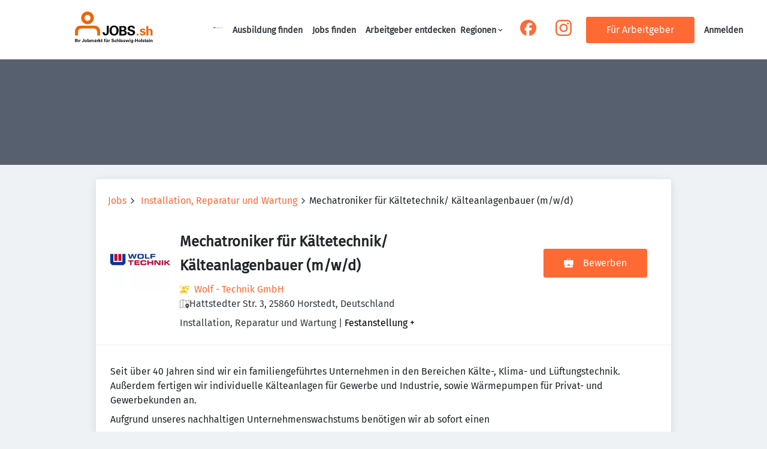

--- FILE ---
content_type: text/html; charset=utf-8
request_url: https://jobs.shz.de/job/mechatroniker-fuer-kaeltetechnik-kaelteanlagenbauer-mwd-1197501
body_size: 50027
content:
<!DOCTYPE html><html class="frontend-shz" lang="de"><head><meta charSet="utf-8" data-next-head=""/><meta charSet="utf-8"/><meta name="viewport" content="width=device-width, initial-scale=1" data-next-head=""/><meta name="og:image" property="og:image" content="https://jobs.shz.de/static/shz/og-image.png" data-next-head=""/><meta name="owner" content="jobiqo" data-next-head=""/><link rel="canonical" href="https://jobs.shz.de/job/mechatroniker-fuer-kaeltetechnik-kaelteanlagenbauer-mwd-1197501" data-next-head=""/><title data-next-head="">Mechatroniker für Kältetechnik/ Kälteanlagenbauer (m/w/d) - Hattstedter Str. 3, 25860 Horstedt, Deutschland | Jobs SHZ</title><meta name="description" content="Seit über 40 Jahren sind wir ein familiengeführtes Unternehmen in den Bereichen Kälte-, Klima- und Lüftungstechnik." property="description" data-next-head=""/><link rel="icon" type="image/x-icon" href="/static/shz/favicon.ico"/><link rel="mask-icon" href="/static/shz/safari-pinned-tab.svg" color="#33bda6"/><link rel="apple-touch-icon" sizes="180x180" href="/static/shz/apple-touch-icon.png"/><link rel="icon" type="image/png" sizes="32x32" href="/static/shz/favicon-32x32.png"/><link rel="icon" type="image/png" sizes="16x16" href="/static/shz/favicon-16x16.png"/><link rel="manifest" href="/static/shz/site.webmanifest" crossorigin="use-credentials"/><meta name="msapplication-TileColor" content="#33bda6"/><meta name="theme-color" content="#33bda6"/><link rel="preload" href="/_next/static/css/53067fda6a8027a4.css" as="style"/><link rel="preload" href="/_next/static/css/9883c949d2458f63.css" as="style"/><link rel="preload" href="/_next/static/css/f9b60cf132fa2701.css" as="style"/><link rel="preload" href="/_next/static/css/c0f14ee7315893a5.css" as="style"/><link rel="preload" href="/_next/static/css/0dbce3fc6cd61a57.css" as="style"/><link rel="preload" href="/_next/static/css/39f808f72a71f95f.css" as="style"/><link rel="preload" href="/_next/static/css/5f156df59babe9b6.css" as="style"/><link rel="preload" href="/_next/static/css/2fea706ec2c6bb9c.css" as="style"/><link href="/fonts/font_styles.css" rel="stylesheet"/><link rel="stylesheet" href="/_next/static/css/53067fda6a8027a4.css" data-n-g=""/><link rel="stylesheet" href="/_next/static/css/9883c949d2458f63.css" data-n-p=""/><link rel="stylesheet" href="/_next/static/css/f9b60cf132fa2701.css" data-n-p=""/><link rel="stylesheet" href="/_next/static/css/c0f14ee7315893a5.css" data-n-p=""/><link rel="stylesheet" href="/_next/static/css/0dbce3fc6cd61a57.css" data-n-p=""/><link rel="stylesheet" href="/_next/static/css/39f808f72a71f95f.css"/><link rel="stylesheet" href="/_next/static/css/5f156df59babe9b6.css"/><link rel="stylesheet" href="/_next/static/css/2fea706ec2c6bb9c.css" data-n-p=""/><noscript data-n-css=""></noscript><script defer="" noModule="" src="/_next/static/chunks/polyfills-42372ed130431b0a.js"></script><script src="/_next/static/chunks/webpack-620f813cc7fb9317.js" defer=""></script><script src="/_next/static/chunks/framework-9262e41280a60062.js" defer=""></script><script src="/_next/static/chunks/main-36f5596ce1cf0a8c.js" defer=""></script><script src="/_next/static/chunks/pages/_app-1f74d6a6f898879e.js" defer=""></script><script src="/_next/static/chunks/8230-140bcef30bb947d3.js" defer=""></script><script src="/_next/static/chunks/8379-9264a037bf97c213.js" defer=""></script><script src="/_next/static/chunks/4587-936de3350a9813a6.js" defer=""></script><script src="/_next/static/chunks/5767-eee048ded5faeb54.js" defer=""></script><script src="/_next/static/chunks/6101-d905c34be9e9bf5a.js" defer=""></script><script src="/_next/static/chunks/5370-afc611eea771154d.js" defer=""></script><script src="/_next/static/chunks/8803-7f755f1c2ec775f2.js" defer=""></script><script src="/_next/static/chunks/2695-aefbc793693f65f4.js" defer=""></script><script src="/_next/static/chunks/3640-e86eb294b501daf8.js" defer=""></script><script src="/_next/static/chunks/359-725007e3442c76c2.js" defer=""></script><script src="/_next/static/chunks/7352-88386b891df46e7b.js" defer=""></script><script src="/_next/static/chunks/7619-d940ba75809f1716.js" defer=""></script><script src="/_next/static/chunks/7538-8ef7c594bdeb627f.js" defer=""></script><script src="/_next/static/chunks/2590-0af5c9e32e1072db.js" defer=""></script><script src="/_next/static/chunks/6147-cf104d73a2e8dd9d.js" defer=""></script><script src="/_next/static/chunks/4347-8feedf22a2f25948.js" defer=""></script><script src="/_next/static/chunks/8413-9dfb7a7172ceaed3.js" defer=""></script><script src="/_next/static/chunks/7548-925bff6d7d6b0742.js" defer=""></script><script src="/_next/static/chunks/6144-07504f8fc91d88c3.js" defer=""></script><script src="/_next/static/chunks/1735-e476b33bad4735cf.js" defer=""></script><script src="/_next/static/chunks/3527-15c96fbdd05eb17c.js" defer=""></script><script src="/_next/static/chunks/7321-522c1c78c487655d.js" defer=""></script><script src="/_next/static/chunks/6951-bbe5fb633c7bb779.js" defer=""></script><script src="/_next/static/chunks/6361-9e07b6401d09f2c1.js" defer=""></script><script src="/_next/static/chunks/7290-a60ba2c71ff6c4fa.js" defer=""></script><script src="/_next/static/chunks/pages/job/%5B%5B...path%5D%5D-345f3df69fd7705b.js" defer=""></script><script src="/_next/static/QHkkIjjaW7gUi2jla_AaV/_buildManifest.js" defer=""></script><script src="/_next/static/QHkkIjjaW7gUi2jla_AaV/_ssgManifest.js" defer=""></script></head><body><link rel="preload" as="image" href="/static/shz/logo.svg"/><link rel="preload" as="image" href="/static/images/shz.svg"/><link rel="preload" as="image" href="https://jobs.shz.de/sites/default/files/styles/job_squared_logo_medium/public/org_logos/logo_224548.png.webp?itok=ZORssZwX"/><link rel="preload" as="image" href="https://jobs.shz.de/sites/default/files/styles/organization_gallery_thumb_1/public/org_gallery/20230711-z62-3261-hdr_slider_11.jpg.webp?itok=hJAKKfpF"/><link rel="preload" as="image" href="https://jobs.shz.de/sites/default/files/styles/organization_gallery_thumb_3/public/org_gallery/dji-0907_slider_11.jpg.webp?itok=BRpnMQ3I"/><link rel="preload" as="image" href="https://jobs.shz.de/sites/default/files/styles/organization_gallery_thumb_3/public/org_gallery/tj-b9330-kopie_slider_11.jpg.webp?itok=RdyxcSqu"/><link rel="preload" as="image" href="https://jobs.shz.de/sites/default/files/styles/organization_gallery_thumb_3/public/org_gallery/img-7724_slider_11.jpg.webp?itok=6hrZbdge"/><link rel="preload" as="image" href="https://jobs.shz.de/sites/default/files/styles/organization_gallery_thumb_2/public/org_gallery/img-7716_slider_11.jpg.webp?itok=LisfoJlg"/><div id="__next"><div style="display:contents"></div><script type="application/ld+json">{"@context":"https://schema.org","@type":"Organization","url":"https://jobs.shz.de","logo":"https://jobs.shz.de/static/shz/logo.svg","name":"jobs.sh","description":"Jobbörse für Schleswig-Holstein, Regionale Jobs | jobs.sh"}</script><header><div class="visibility_hideDesktop__aQ5a0 "><div class="header_navblock__s8rws" data-testid="navbar"><div class="header_navblockContainer__D_Y51"><button><svg xmlns="http://www.w3.org/2000/svg" viewBox="0 0 32 32" width="30" height="30" aria-labelledby="" color="var(--color-primary)" class="" style="color:var(--color-primary);fill:var(--color-primary)" fill="var(--color-primary)"><title id="">Menu</title><g class="menu_left_svg__nc-icon-wrapper"><path data-color="color-2" d="M30 17H2a1 1 0 1 1 0-2h28a1 1 0 1 1 0 2z"></path><path d="M30 8H2a1 1 0 1 1 0-2h28a1 1 0 1 1 0 2zM16 26H2a1 1 0 1 1 0-2h14a1 1 0 1 1 0 2z"></path></g></svg></button><div><div class="jd-branding"><a class="jd-branding-logo" href="/"><span style="margin:0"><img style="min-height:60px" data-testid="branding-logo" src="/static/shz/logo.svg" alt="jobs.sh"/></span></a><span class="partner-logo" style="margin:0;max-width:200px"><a href="https://www.shz.de/" target="_blank" rel="nofollow noreferrer"><img style="min-height:40px;max-height:80px" data-testid="branding-logo" src="/static/images/shz.svg" alt="SHZ Das Medienhaus"/></a></span></div></div><a href="/jobs"><svg xmlns="http://www.w3.org/2000/svg" width="30" height="30" viewBox="0 0 24 24" aria-labelledby="" color="var(--color-primary)" class="" style="color:var(--color-primary);fill:var(--color-primary)" fill="var(--color-primary)"><title id="">Search</title><path d="M15.5 14h-.79l-.28-.27A6.471 6.471 0 0 0 16 9.5 6.5 6.5 0 1 0 9.5 16c1.61 0 3.09-.59 4.23-1.57l.27.28v.79l5 4.99L20.49 19l-4.99-5zm-6 0C7.01 14 5 11.99 5 9.5S7.01 5 9.5 5 14 7.01 14 9.5 11.99 14 9.5 14z"></path><path d="M0 0h24v24H0z" fill="none"></path></svg></a></div></div></div><div class="visibility_hideMobile__oJeQo "><div class="header_navblock__s8rws" data-testid="navbar"><div class="header_navblockContainer__D_Y51"><div class="flex-item-element
        
        m-sm-0
    
    
    
    mr-sm-6
        p-sm-0"><div class="jd-branding"><a class="jd-branding-logo" href="/"><span style="margin:0"><img style="min-height:60px" data-testid="branding-logo" src="/static/shz/logo.svg" alt="jobs.sh"/></span></a><span class="partner-logo" style="margin:0;max-width:200px"><a href="https://www.shz.de/" target="_blank" rel="nofollow noreferrer"><img style="min-height:40px;max-height:80px" data-testid="branding-logo" src="/static/images/shz.svg" alt="SHZ Das Medienhaus"/></a></span></div></div><div class="flex-item-wrapper
      flex_flexItems__DhzIj
      
      
      flex_fw-sm-wrap__zQmr5
      flex_jc-sm-center__PKsCR flex_jc-md-center___E_7G flex_jc-lg-flex-start__o2ytn"><div class="flex-item-element
        mt-sm-4
    mb-sm-4"><div class="Alignment_alignCenter__P5Hgh Alignment_alignCenterDirectionRow__XgNsh"><span id="header-navigation" style="position:absolute;border:0;width:1px;height:1px;padding:0;margin:-1px;overflow:hidden;clip:rect(0, 0, 0, 0);white-space:nowrap;word-wrap:normal">Haupt-Navigation</span><nav aria-label="Main" data-orientation="horizontal" dir="ltr" aria-labelledby="header-navigation"><div style="position:relative"><ul data-orientation="horizontal" class="desktopMenu_list__78in6" dir="ltr"><li><a class="menuLink_menuLink__DtrPb" href="/ausbildung">Ausbildung finden</a></li><li><a class="menuLink_menuLink__DtrPb" href="/jobs">Jobs finden</a></li><li><a class="menuLink_menuLink__DtrPb" href="/arbeitgeber">Arbeitgeber entdecken</a></li><li><button id="radix-:R9lb16:-trigger-radix-:R4plb16:" data-state="closed" aria-expanded="false" aria-controls="radix-:R9lb16:-content-radix-:R4plb16:" class="desktopMenu_trigger__ujAd5
      desktopMenu_menuLink__uVPfy" data-radix-collection-item=""><div class="flex-item-wrapper
      flex_flexItems__DhzIj
      
      
      flex_fw-sm-wrap__zQmr5
      
      flex_gap-sm-2__fooxR"><div class="flex-item-element
        
        
        
        
        
        flexItem_flexItem__0wD_n">Regionen</div><div class="flex-item-element
        
        
        
        
        
        flexItem_flexItem__0wD_n"><svg xmlns="http://www.w3.org/2000/svg" width="1em" height="1em" viewBox="0 0 24 24" xml:space="preserve" aria-labelledby="" color="" class="icon-current-color" fill=""><path d="M7.41 8.59 12 13.17l4.59-4.58L18 10l-6 6-6-6 1.41-1.41z"></path><path fill="none" d="M0 0h24v24H0V0z"></path></svg></div></div></button></li></ul></div></nav></div></div></div><div class="flex-item-wrapper
      flex_flexItems__DhzIj
      
      flex_ai-sm-center__jTZ8a
      flex_fw-sm-wrap__zQmr5
      
      flex_gap-sm-5__yaBCH
      headerMenu_endMenuSlot__b_hij"><div class="headerMenu_socialLinksWrapper__5EU0o"><div class="flex-item-wrapper
      flex_flexItems__DhzIj
      
      
      flex_fw-sm-wrap__zQmr5"><div class="flex-item-element
        m-sm-4
        
        
        
        
        flexItem_flexItem__0wD_n"><a href="https://www.facebook.com/jobs.shz.de" target="_blank" rel="noopener noreferrer" class="socialMediaLinks_socialMediaLinksButton__vZbpr"><svg width="25" height="25" viewBox="0 0 32 32" fill="var(--color-primary)" xmlns="http://www.w3.org/2000/svg" aria-labelledby="" color="var(--color-primary)" class="" style="color:var(--color-primary);fill:var(--color-primary)"><title id="">Facebook-Logo</title><path d="M15.232.03c-2.046.11-3.921.555-5.727 1.36a16.016 16.016 0 0 0-8.93 10.395 15.768 15.768 0 0 0-.555 4.468 15.93 15.93 0 0 0 1.94 7.406 16.05 16.05 0 0 0 6.846 6.629 15.892 15.892 0 0 0 3.283 1.227l.042.009V20.898l-1.646-.003-1.648-.004v-4.883l1.644-.005L12.127 16l.008-1.425c.008-1.382.014-1.582.066-2.137.261-2.813 1.382-4.691 3.386-5.674.901-.442 1.97-.702 3.315-.806.35-.028 1.265-.037 1.628-.017.877.05 1.848.163 2.503.293.164.034.32.066.345.074l.046.012.005 2.225.003 2.224-.095-.01c-.45-.046-2.044-.064-2.431-.029-1.007.092-1.668.343-2.134.81-.352.351-.58.813-.705 1.424-.098.478-.117.811-.117 2.041V16h2.61c1.436 0 2.61.006 2.61.012 0 .008-.199 1.104-.444 2.437-.245 1.333-.446 2.43-.446 2.437 0 .006-.973.012-2.165.012H17.95v5.49c0 4.38.005 5.49.02 5.49a15.95 15.95 0 0 0 7.842-3.238 16.55 16.55 0 0 0 2.45-2.361 16.52 16.52 0 0 0 1.733-2.517c.302-.54.721-1.437.947-2.031a16.088 16.088 0 0 0 .734-8.93 16.012 16.012 0 0 0-5.327-8.994A15.951 15.951 0 0 0 18.65.23c-.48-.08-1.02-.14-1.597-.184a28.613 28.613 0 0 0-1.82-.015Z" fill="currentColor"></path></svg></a></div><div class="flex-item-element
        m-sm-4
        
        
        
        
        flexItem_flexItem__0wD_n"><a href="https://www.instagram.com/jobs.sh.official/" target="_blank" rel="noopener noreferrer" class="socialMediaLinks_socialMediaLinksButton__vZbpr"><svg width="25" height="25" viewBox="0 0 64 64" fill="var(--color-primary)" xmlns="http://www.w3.org/2000/svg" aria-labelledby="" color="var(--color-primary)" class="" style="color:var(--color-primary);fill:var(--color-primary)"><title id="">Instagram-Logo</title><path d="M18.805.192C15.4.347 13.074.89 11.038 1.68c-2.104.818-3.888 1.912-5.667 3.69-1.779 1.78-2.874 3.564-3.691 5.668C.889 13.074.348 15.4.192 18.805.037 22.218 0 23.308 0 31.998s.037 9.78.192 13.193c.156 3.406.697 5.732 1.488 7.767.818 2.105 1.912 3.888 3.69 5.667 1.78 1.779 3.565 2.873 5.668 3.691 2.036.791 4.362 1.333 7.767 1.488 3.413.155 4.503.192 13.193.192s9.78-.037 13.193-.192c3.406-.155 5.731-.697 7.767-1.488 2.105-.818 3.888-1.912 5.667-3.69 1.779-1.78 2.873-3.565 3.691-5.668.791-2.035 1.333-4.362 1.488-7.767.155-3.413.192-4.503.192-13.193s-.037-9.78-.192-13.193c-.155-3.406-.697-5.731-1.488-7.767-.818-2.104-1.912-3.888-3.69-5.667-1.78-1.779-3.565-2.873-5.668-3.691C50.923.889 48.596.347 45.19.192 41.778.037 40.688 0 31.998 0s-9.78.037-13.193.192Zm.263 57.85c-3.12-.142-4.814-.662-5.942-1.1-1.494-.582-2.56-1.274-3.68-2.394-1.119-1.12-1.813-2.185-2.392-3.68-.44-1.127-.96-2.82-1.102-5.941-.154-3.374-.186-4.386-.186-12.93s.032-9.556.186-12.93c.142-3.12.663-4.815 1.102-5.942.58-1.494 1.273-2.56 2.393-3.68 1.12-1.12 2.185-1.813 3.68-2.393 1.127-.438 2.82-.959 5.941-1.101 3.374-.153 4.386-.186 12.93-.186s9.556.032 12.93.186c3.12.142 4.815.663 5.942 1.101 1.494.581 2.56 1.274 3.68 2.393 1.12 1.12 1.813 2.186 2.393 3.68.438 1.127.959 2.821 1.101 5.942.154 3.374.186 4.386.186 12.93s-.032 9.556-.186 12.93c-.142 3.12-.663 4.814-1.101 5.942-.581 1.494-1.274 2.56-2.393 3.68-1.12 1.119-2.186 1.813-3.68 2.392-1.127.439-2.822.96-5.942 1.102-3.374.154-4.386.186-12.93.186s-9.556-.032-12.93-.186Zm26.17-43.124a3.84 3.84 0 1 0 7.68 0 3.839 3.839 0 1 0-7.68 0Zm-29.671 17.08c0 9.075 7.356 16.431 16.431 16.431 9.075 0 16.431-7.356 16.431-16.431 0-9.075-7.356-16.431-16.43-16.431-9.076 0-16.432 7.356-16.432 16.431Zm5.765 0c0-5.89 4.776-10.666 10.666-10.666 5.89 0 10.667 4.774 10.667 10.666 0 5.89-4.776 10.667-10.667 10.667-5.89 0-10.666-4.775-10.666-10.667Z" fill="currentColor"></path></svg></a></div></div></div><a class="button_btn__gwtF3 button_linkBtn__bKpOa button_primary__ytRpZ button_raised__EpUfY btn--lg" data-test-id="button_sign_in" href="/fuer-arbeitgeber"><span>Für Arbeitgeber</span></a><div><a class="menuLink_menuLink__DtrPb" href="/user/login">Anmelden</a></div></div></div></div></div></header><main><div class="flatBanner_flatBanner__uMskM
        flatBanner_bg-sm-default__RrwQi"><div class="flatBanner_flatBannerText__i4uRT"><div class="flex-item-element
        mt-sm-4
    mb-sm-4
        
        p-sm-10"></div></div></div><div class="main_main__DJ4PE main_mainMedium__T_zix"><div class="vcl-box
      box_box__OlC9O box_boxPaddingClean__EB3zM" data-testid="box" style="z-index:2;position:relative"><div class=""><div data-test-id="job_detail_container"><div class="jobDetailWrapper_detailWrapper__9jWY_" type="job_per_template"><div class="flex-item-element
        mb-sm-4
        mt-sm-0
        pt-sm-7
    pb-sm-3
    pl-sm-6"><nav aria-label="Breadcrumb"><ol class="breadcrumbs_breadcrumbsWrapper__B1uy6"><li class="breadcrumbs_breadcrumb__HDcPr breadcrumbs_breadcrumbNotLast__l7vaW"><a href="/jobs">Jobs</a><svg xmlns="http://www.w3.org/2000/svg" width="20" height="20" viewBox="0 0 24 24" xml:space="preserve" aria-labelledby="" color="" class="icon-current-color" fill=""><path d="M8.59 16.59 13.17 12 8.59 7.41 10 6l6 6-6 6-1.41-1.41z"></path><path fill="none" d="M0 0h24v24H0V0z"></path></svg></li><li class="breadcrumbs_breadcrumb__HDcPr breadcrumbs_breadcrumbNotLast__l7vaW"><a href="/jobs/installation-reparatur-und-wartung">Installation, Reparatur und Wartung</a><svg xmlns="http://www.w3.org/2000/svg" width="20" height="20" viewBox="0 0 24 24" xml:space="preserve" aria-labelledby="" color="" class="icon-current-color" fill=""><path d="M8.59 16.59 13.17 12 8.59 7.41 10 6l6 6-6 6-1.41-1.41z"></path><path fill="none" d="M0 0h24v24H0V0z"></path></svg></li><li class="breadcrumbs_breadcrumb__HDcPr">Mechatroniker für Kältetechnik/ Kälteanlagenbauer (m/w/d)</li></ol></nav><script type="application/ld+json">{"@context":"https://schema.org","@type":"BreadcrumbList","itemListElement":[{"@type":"ListItem","position":1,"name":"Jobs","item":"https://jobs.shz.de/jobs"},{"@type":"ListItem","position":2,"name":"Installation, Reparatur und Wartung","item":"https://jobs.shz.de/jobs/installation-reparatur-und-wartung"},{"@type":"ListItem","position":3,"name":"Mechatroniker für Kältetechnik/ Kälteanlagenbauer (m/w/d)","item":"https://jobs.shz.de/job/mechatroniker-fuer-kaeltetechnik-kaelteanlagenbauer-mwd-1197501"}]}</script></div><div class="jobDetail_jobDetailWrapper__9j1xF" data-testid="job-detail-wrapper"><div class="jobDetail_jobBanner__q83Bv"></div><div class="jobDetail_jobDetailInfo__eTnDU jobDetail_jobDetailInfoVerticalLayoutTablet__qjStE" data-testid="job-detail-info"><div class="jobDetail_jobPictureWrapper__ta6kl"><img class="jobDetail_jobLogo__MWAPX" src="https://jobs.shz.de/sites/default/files/styles/job_squared_logo_medium/public/org_logos/logo_224548.png.webp?itok=ZORssZwX" alt="Mechatroniker für Kältetechnik/ Kälteanlagenbauer (m/w/d)" title="Mechatroniker für Kältetechnik/ Kälteanlagenbauer (m/w/d)" data-testid="job-logo"/></div><div class="jobDetail_jobMainInfoWrapper__K5rIY"><div class="jobDetail_jobCardTitleWrapper__gHtar"><h1><span class="jobDetail_jobCardTitle__yyqD2" data-testid="title">Mechatroniker für Kältetechnik/ Kälteanlagenbauer (m/w/d)</span></h1></div><div class="jobDetail_jobInfo__hmkRi"><div class="jobDetail_jobInfoItem__n3SGI" data-testid="company-name"><span class="jobDetail_jobIcon__3D1pY"><svg style="fill:var(--color-featured);width:1em;height:1em" xmlns="http://www.w3.org/2000/svg" viewBox="0 0 25 25"><g><path d="M.55,9.29c-.31,0-.55-.25-.55-.55v-3.88c0-1.18.96-2.14,2.14-2.14h3.88c.31,0,.55.25.55.55s-.25.55-.55.55h-3.88c-.57,0-1.03.46-1.03,1.03v3.88c0,.31-.25.55-.55.55Z"></path><path d="M6.02,23.22h-3.88c-1.18,0-2.14-.96-2.14-2.14v-3.88c0-.31.25-.55.55-.55s.55.25.55.55v3.88c0,.57.46,1.03,1.03,1.03h3.88c.31,0,.55.25.55.55s-.25.55-.55.55Z"></path><path d="M18.35,23.22h-3.85c-.31,0-.55-.25-.55-.55s.25-.55.55-.55h3.85c.57,0,1.03-.46,1.03-1.03v-3.88c0-.31.25-.55.55-.55s.55.25.55.55v3.88c0,1.18-.96,2.14-2.14,2.14Z"></path><path d="M19.94,5.42c-.31,0-.55-.25-.55-.55,0-.57-.46-1.03-1.03-1.03h-.74c-.31,0-.55-.25-.55-.55s.25-.55.55-.55h.74c1.18,0,2.14.96,2.14,2.14,0,.31-.25.55-.55.55Z"></path></g><g><path d="M10.07,12.58c2.05,0,3.74-1.49,4.07-3.45-.05-.08-.09-.17-.12-.26l-.4-1.19c-.07-.2-.22-.35-.42-.42l-1.19-.4c-.7-.23-1.08-.99-.85-1.69.08-.23.22-.43.4-.58-.46-.18-.96-.28-1.49-.28-2.28,0-4.13,1.85-4.13,4.13s1.85,4.13,4.13,4.13Z"></path><path d="M10.07,13.96c-6.89,0-8.26,4.13-8.26,5.51s1.38,1.38,1.38,1.38h13.77s1.38,0,1.38-1.38-1.38-5.51-8.26-5.51Z"></path></g><g><path d="M17.13,6.55l1.19-.4c.17-.06.31-.19.37-.37.1-.3-.07-.63-.37-.74l-1.19-.4c-.42-.14-.76-.48-.9-.9l-.4-1.19c-.06-.17-.2-.31-.37-.37-.3-.1-.63.07-.74.37l-.4,1.19c-.14.42-.47.76-.9.9l-1.19.4c-.17.06-.31.2-.37.37-.1.31.07.63.37.73l1.19.4c.42.14.76.47.9.9l.4,1.19c.06.17.19.31.37.37.06.02.12.03.18.03.24,0,.47-.15.55-.4l.4-1.19c.14-.42.47-.76.9-.9Z"></path><path d="M24.95,3.79c-.06-.12-.16-.21-.29-.25l-.72-.24c-.21-.07-.38-.24-.45-.45l-.24-.72c-.05-.14-.16-.26-.31-.31-.26-.09-.54.05-.63.31l-.24.72c-.07.21-.24.38-.45.45l-.72.24c-.14.05-.26.16-.31.31-.04.12-.04.26.02.38.06.12.16.21.29.25l.72.24c.21.07.38.24.45.45l.24.72c.05.14.16.26.31.31.05.02.11.03.16.03.21,0,.4-.13.47-.34l.24-.72c.07-.21.24-.38.45-.45l.72-.24c.14-.05.26-.16.31-.31.04-.12.04-.26-.02-.38Z"></path><path d="M24.15,9.88l-1.47-.49c-.55-.18-.98-.62-1.16-1.16l-.49-1.47c-.09-.26-.32-.43-.6-.43h0c-.28,0-.51.17-.6.43l-.49,1.47c-.18.55-.62.98-1.16,1.16l-1.47.49c-.19.06-.34.21-.41.41-.05.16-.04.33.04.49s.21.26.37.32l1.47.49c.28.1,1.06,1.35,1.65,2.64.06.19.21.34.41.41.07.02.13.03.2.03.27,0,.52-.17.6-.44l.49-1.47c.18-.55.62-.98,1.16-1.16l1.47-.49c.26-.09.43-.32.43-.6s-.17-.51-.43-.6Z"></path></g></svg></span><a href="/organization/wolf-technik-gmbh">Wolf - Technik GmbH</a></div><div class="jobDetail_jobInfoItem__n3SGI"><div class="flex-item-wrapper
      flex_flexItems__DhzIj
      
      flex_ai-sm-center__jTZ8a
      flex_fw-sm-nowrap__kS8fc
      
      flex_gap-sm-4__bg9if"><svg xmlns="http://www.w3.org/2000/svg" viewBox="0 0 64 64" width="1em" height="1em" aria-labelledby="" color="var(--color-secondary)" class="" style="color:var(--color-secondary);fill:var(--color-secondary)" fill="var(--color-secondary)"><title id="">location</title><g class="map_marker_svg__nc-icon-wrapper"><path d="m61.713 5.042-19.666 5.9-19.676-7.871a1.01 1.01 0 0 0-.658-.029l-20 6A1 1 0 0 0 1 10v48a1 1 0 0 0 1.287.958l19.666-5.9 16.676 6.67a1 1 0 0 0 .742-1.858L23 51.323V5.477l18 7.2V25a1 1 0 0 0 2 0V12.744l18-5.4V28a1 1 0 0 0 2 0V6a1 1 0 0 0-1.287-.958ZM21 51.256l-18 5.4V10.744l18-5.4Z"></path><path d="M50 30c-6.391 0-13 4.746-13 12.688 0 7.565 11.818 18.581 12.321 19.046a1 1 0 0 0 1.358 0C51.182 61.269 63 50.253 63 42.688 63 34.746 56.391 30 50 30Zm0 17a4 4 0 1 1 4-4 4 4 0 0 1-4 4Z" data-color="color-2"></path></g></svg><span class="popoverlist-no-list-item">Hattstedter Str. 3, 25860 Horstedt, Deutschland</span></div></div></div><div class="jobDetail_jobCardJobFields__yI0F0" data-testid="fields-values"><div class="flex-item-wrapper
      flex_flexItems__DhzIj
      
      flex_ai-sm-center__jTZ8a
      flex_fw-sm-nowrap__kS8fc
      
      flex_gap-sm-4__bg9if"><span class="popoverlist-no-list-item">Installation, Reparatur und Wartung</span></div><button type="button" aria-haspopup="dialog" aria-expanded="false" aria-controls="radix-:Rpkl8qd16:" data-state="closed"><div class="flex-item-wrapper
      flex_flexItems__DhzIj
      
      flex_ai-sm-center__jTZ8a
      flex_fw-sm-nowrap__kS8fc
      
      flex_gap-sm-4__bg9if">Festanstellung<!-- --> <!-- -->+</div></button></div></div><div class="jobDetail_jobActions__M7e_P"><div class="visibility_hideMobile__oJeQo "><a target="_blank" rel="”nofollow”"><button type="submit" class="button_btn__gwtF3 button_primary__ytRpZ button_raised__EpUfY btn--lg" title="Apply" data-test-id="job-apply-submit-button"><svg xmlns="http://www.w3.org/2000/svg" viewBox="0 0 64 64" xml:space="preserve" width="1em" height="1em" aria-labelledby="" color="" class="icon-current-color" fill=""><g class="briefcase_svg__nc-icon-wrapper"><path data-color="color-2" d="M43 10h-2V5H23v5h-2V4a1 1 0 0 1 1-1h20a1 1 0 0 1 1 1v6zM39 46v3a1 1 0 0 1-1 1H26a1 1 0 0 1-1-1v-3H5v11a4 4 0 0 0 4 4h46a4 4 0 0 0 4-4V46H39z"></path><path d="M59 12H5a4 4 0 0 0-4 4v27a1 1 0 0 0 1 1h23v-3a1 1 0 0 1 1-1h12a1 1 0 0 1 1 1v3h23a1 1 0 0 0 1-1V16a4 4 0 0 0-4-4z"></path></g></svg><span>Bewerben</span></button></a></div></div></div><div class="jobDetail_jobDetailDescription__04trY" data-testid="job-detail-description"><div><div style="display:contents"><div class="wysiwyg_wysiwyg__dZvsP" data-testid="full-rendered-markup"><p>Seit über 40 Jahren sind wir ein familiengeführtes Unternehmen in den Bereichen Kälte-, Klima- und Lüftungstechnik. Außerdem fertigen wir individuelle Kälteanlagen für Gewerbe und Industrie, sowie Wärmepumpen für Privat- und Gewerbekunden an.</p><p>Aufgrund unseres nachhaltigen Unternehmenswachstums benötigen wir ab sofort einen <br><br><strong>Mechatroniker für Kältetechnik/ Kälteanlagenbauer (m/w/d)</strong></p><p>zur Verstärkung unseres Teams.</p><p><br><strong>Deine Aufgaben:</strong></p><ul><li>Montage von Kälte- und Klimaanlagen</li><li>Aggregatbau in der Werkstatt</li><li>Wartung und Pflege von Kälte-, Klima- und Lüftungsanlagen sowie Wärmepumpen</li><li>Einfache, elektrische Verdrahtungen</li><li>Kundendienst/Notdienst</li></ul><p><br><strong>Dein Profil:</strong></p><ul><li>Berufserfahrung im Bereich der Kältetechnik</li><li>Motiviertes und verantwortungsvolles Arbeiten</li><li>Gute elektrotechnische Kenntnisse</li><li>Freundliches und kundenorientiertes Auftreten</li><li>Führerschein Klasse B</li><li>Eventuell Erfahrungen mit Schweißen von Stahl und Edelstahl</li></ul><p><br><strong>Was wir Dir bieten:</strong></p><ul><li>Unbefristeter und zukunftsorientierter Arbeitsplatz in einem wachsenden Familienunternehmen</li><li>Flache Hierarchien / Kollegial- freundschaftliches Miteinander</li><li>Innovative Aufgabenstellungen</li><li>Leistungsgerechte Bezahlung inklusive Weihnachts- und Urlaubsgeld</li><li>Vergütung von Hin- und Rücktour zur Baustelle/Kunden</li><li>Vermögenswirksame Leistungen</li><li>Betriebliche Altersvorsorge</li><li>Givve-Card mit monatlicher Aufladung von 50 € – ideal für kleine Extras und persönliche Wünsche</li><li>30 Tage Urlaub</li><li>E-Bike Leasing</li></ul><p><br><strong>Haben wir Dein Interesse geweckt?</strong><br> </p><p><strong>Dann rufe doch einfach kurz durch.</strong></p><p><strong>Wir freuen uns darauf Dich kennenzulernen!</strong></p><p>Wolf Technik GmbH<br>Hattstedter Str. 3<br>25860 Horstedt<br><br>Ansprechpartner: Jan Wolf<br>Telefon: (+49) 4846 60147-15<br>Email: <a href="mailto:wolf@wolf-technik.com" target="_blank">wolf@wolf-technik.com</a></p></div><div></div><div class="flex-item-element
        mt-sm-4
    mb-sm-4"></div><button type="button" class="jcl-expandr-trigger" aria-expanded="false" aria-controls="epxander"><span class="text_text__0N_kF text_primary__dCZf4">Mehr anzeigen</span></button><div class="flex-item-element
        mb-sm-4
        mt-sm-8"><button type="button" class="button_btn__gwtF3 button_primary__ytRpZ button_raised__EpUfY btn--lg" aria-haspopup="dialog" aria-expanded="false" aria-controls="radix-:Rqb58qd16:" data-state="closed"><svg height="20" width="20" xmlns="http://www.w3.org/2000/svg" viewBox="0 0 362.621 362.621" xml:space="preserve" aria-labelledby="" color="var(--color-white)" class="" style="color:var(--color-white);fill:var(--color-white)" fill="var(--color-white)"><title id="">[object Object]</title><path d="M288.753 121.491c33.495 0 60.746-27.251 60.746-60.746S322.248 0 288.753 0s-60.745 27.25-60.745 60.746c0 6.307.968 12.393 2.76 18.117L104.669 155.8c-9.707-8.322-22.301-13.366-36.059-13.366-30.596 0-55.487 24.891-55.487 55.487s24.892 55.487 55.487 55.487a55.138 55.138 0 0 0 29.626-8.606l101.722 58.194a50.238 50.238 0 0 0-.902 9.435c0 27.676 22.516 50.192 50.191 50.192s50.191-22.516 50.191-50.192-22.516-50.191-50.191-50.191c-13.637 0-26.014 5.474-35.069 14.331l-95.542-54.658a55.156 55.156 0 0 0 5.46-23.991c0-5.99-.966-11.757-2.73-17.166l125.184-76.379c10.938 10.582 25.818 17.114 42.203 17.114z"></path></svg><span>Teilen</span></button></div><script type="application/ld+json">{"@context":"https://schema.org","@type":"JobPosting","title":"Mechatroniker für Kältetechnik/ Kälteanlagenbauer (m/w/d)","description":"&lt;p&gt;Seit über 40 Jahren sind wir ein familiengeführtes Unternehmen in den Bereichen Kälte-, Klima- und Lüftungstechnik. Außerdem fertigen wir individuelle Kälteanlagen für Gewerbe und Industrie, sowie Wärmepumpen für Privat- und Gewerbekunden an.&lt;/p&gt;&lt;p&gt;Aufgrund unseres nachhaltigen Unternehmenswachstums benötigen wir ab sofort einen&amp;nbsp;&lt;br&gt;&lt;br&gt;&lt;strong&gt;Mechatroniker für Kältetechnik/ Kälteanlagenbauer (m/w/d)&lt;/strong&gt;&lt;/p&gt;&lt;p&gt;zur Verstärkung unseres Teams.&lt;/p&gt;&lt;p&gt;&lt;br&gt;&lt;strong&gt;Deine Aufgaben:&lt;/strong&gt;&lt;/p&gt;&lt;ul&gt;&lt;li&gt;Montage von Kälte- und Klimaanlagen&lt;/li&gt;&lt;li&gt;Aggregatbau in der Werkstatt&lt;/li&gt;&lt;li&gt;Wartung und Pflege von Kälte-, Klima- und Lüftungsanlagen sowie Wärmepumpen&lt;/li&gt;&lt;li&gt;Einfache, elektrische Verdrahtungen&lt;/li&gt;&lt;li&gt;Kundendienst/Notdienst&lt;/li&gt;&lt;/ul&gt;&lt;p&gt;&lt;br&gt;&lt;strong&gt;Dein Profil:&lt;/strong&gt;&lt;/p&gt;&lt;ul&gt;&lt;li&gt;Berufserfahrung im Bereich der Kältetechnik&lt;/li&gt;&lt;li&gt;Motiviertes und verantwortungsvolles Arbeiten&lt;/li&gt;&lt;li&gt;Gute elektrotechnische Kenntnisse&lt;/li&gt;&lt;li&gt;Freundliches und kundenorientiertes Auftreten&lt;/li&gt;&lt;li&gt;Führerschein Klasse B&lt;/li&gt;&lt;li&gt;Eventuell Erfahrungen mit Schweißen von Stahl und Edelstahl&lt;/li&gt;&lt;/ul&gt;&lt;p&gt;&lt;br&gt;&lt;strong&gt;Was wir Dir bieten:&lt;/strong&gt;&lt;/p&gt;&lt;ul&gt;&lt;li&gt;Unbefristeter und zukunftsorientierter Arbeitsplatz in einem wachsenden Familienunternehmen&lt;/li&gt;&lt;li&gt;Flache Hierarchien / Kollegial- freundschaftliches Miteinander&lt;/li&gt;&lt;li&gt;Innovative Aufgabenstellungen&lt;/li&gt;&lt;li&gt;Leistungsgerechte Bezahlung inklusive Weihnachts- und Urlaubsgeld&lt;/li&gt;&lt;li&gt;Vergütung von Hin- und Rücktour zur Baustelle/Kunden&lt;/li&gt;&lt;li&gt;Vermögenswirksame Leistungen&lt;/li&gt;&lt;li&gt;Betriebliche Altersvorsorge&lt;/li&gt;&lt;li&gt;Givve-Card mit monatlicher Aufladung von 50 € – ideal für kleine Extras und persönliche Wünsche&lt;/li&gt;&lt;li&gt;30 Tage Urlaub&lt;/li&gt;&lt;li&gt;E-Bike Leasing&lt;/li&gt;&lt;/ul&gt;&lt;p&gt;&lt;br&gt;&lt;strong&gt;Haben wir Dein Interesse geweckt?&lt;/strong&gt;&lt;br&gt;&amp;nbsp;&lt;/p&gt;&lt;p&gt;&lt;strong&gt;Dann rufe doch einfach kurz durch.&lt;/strong&gt;&lt;/p&gt;&lt;p&gt;&lt;strong&gt;Wir freuen uns darauf Dich kennenzulernen!&lt;/strong&gt;&lt;/p&gt;&lt;p&gt;Wolf Technik GmbH&lt;br&gt;Hattstedter Str. 3&lt;br&gt;25860 Horstedt&lt;br&gt;&lt;br&gt;Ansprechpartner: Jan Wolf&lt;br&gt;Telefon: (+49) 4846 60147-15&lt;br&gt;Email: &lt;a href=&quot;mailto:wolf@wolf-technik.com&quot; target=&quot;_blank&quot;&gt;wolf@wolf-technik.com&lt;/a&gt;&lt;/p&gt;","datePosted":"2023-11-28T00:00:00+01:00","validThrough":"2025-11-22T00:00:00+01:00","employmentType":"FULL_TIME","directApply":"True","hiringOrganization":{"@type":"Organization","name":"Wolf - Technik GmbH","logo":"https://jobs.shz.de/sites/default/files/styles/job_squared_logo_medium/public/org_logos/logo_224548.png.webp?itok=ZORssZwX","sameAs":"https://jobs.shz.de/organization/wolf-technik-gmbh"},"jobLocation":{"@type":"Place","geo":{"@type":"GeoCoordinates","latitude":"54.5247619","longitude":"9.0632923"},"address":{"@type":"PostalAddress","addressLocality":"Horstedt","addressRegion":"Schleswig-Holstein","addressCountry":"DE","postalCode":"25860","streetAddress":"Hattstedter Straße 3 "}},"baseSalary":{"@type":"MonetaryAmount","currency":"EUR","value":{"@type":"QuantitativeValue","unitText":"","value":""}}}</script></div></div><div class="flex-item-element
        mt-sm-4
    mb-sm-4"></div></div><div></div></div></div></div></div></div><div class="flex-item-element
        mt-sm-8
    mb-sm-8"></div><div class="vcl-box
      box_box__OlC9O" data-testid="box"><span class="box_boxTitle__eP_21"><div class="flex-item-wrapper
      flex_flexItems__DhzIj
      
      flex_ai-sm-center__jTZ8a
      flex_fw-sm-wrap__zQmr5
      flex_jc-sm-space-between__AlsZO"><h2 class="boxLabel_boxLabel__hozhk
      text_text__0N_kF
      mb-sm-0
      pb-sm-0
      
      text_lh-sm-2__NO8Jo">Bilder</h2></div></span><div class="flex-item-wrapper
      flex_flexItems__DhzIj
      
      
      flex_fw-sm-wrap__zQmr5
      flex_jc-sm-flex-end__AqOar"></div><div class="imageGallery_imageGallery__Xr1YZ"></div><div class="galleryContent_responsiveGrid__av_Jh"><div class="cell_cell-row-sm-1__neT0q cell_cell-row-md-span-2__gK_tV
        
        cell_cell-column-sm-span-2__t0Duo
        
        
        
        
        
        
        
        
        
        cell_cell__KD6Av"><button title="Bildergalerie öffnen"><img src="https://jobs.shz.de/sites/default/files/styles/organization_gallery_thumb_1/public/org_gallery/20230711-z62-3261-hdr_slider_11.jpg.webp?itok=hJAKKfpF"/></button></div><div class="cell_cell-row-sm-span-2__aUnve
        
        cell_cell-column-sm-1__AKMp3 cell_cell-column-md-3__swL5X
        
        
        
        
        
        
        
        
        
        cell_cell__KD6Av"><button title="Bildergalerie öffnen"><img src="https://jobs.shz.de/sites/default/files/styles/organization_gallery_thumb_3/public/org_gallery/dji-0907_slider_11.jpg.webp?itok=BRpnMQ3I"/></button></div><div class="cell_cell-row-sm-span-2__aUnve
        
        cell_cell-column-sm-2__3kFHH cell_cell-column-md-4__QKJpm
        
        
        
        
        
        
        
        
        
        cell_cell__KD6Av"><button title="Bildergalerie öffnen"><img src="https://jobs.shz.de/sites/default/files/styles/organization_gallery_thumb_3/public/org_gallery/tj-b9330-kopie_slider_11.jpg.webp?itok=RdyxcSqu"/></button></div><div class="cell_cell-row-sm-span-2__aUnve
        
        cell_cell-column-sm-1__AKMp3 cell_cell-column-md-5__q42Rs
        
        
        
        
        
        
        
        
        
        cell_cell__KD6Av"><button title="Bildergalerie öffnen"><img src="https://jobs.shz.de/sites/default/files/styles/organization_gallery_thumb_3/public/org_gallery/img-7724_slider_11.jpg.webp?itok=6hrZbdge"/></button></div><div class="cell_cell-row-sm-auto___Y_YK cell_cell-row-md-1__mhA9b
        
        cell_cell-column-sm-2__3kFHH cell_cell-column-md-6__YqPRe
        
        
        
        
        
        
        
        
        
        cell_cell__KD6Av"><button title="Bildergalerie öffnen"><img src="https://jobs.shz.de/sites/default/files/styles/organization_gallery_thumb_2/public/org_gallery/img-7716_slider_11.jpg.webp?itok=LisfoJlg"/></button></div></div></div><div class="flex-item-element
        mt-sm-8
    mb-sm-8"></div></div></main></div><script id="__NEXT_DATA__" type="application/json">{"props":{"authenticated":false,"user":null,"session":null,"messages":{"$gdpr_privacy_policy_link_label":"Datenschutz","403_page_applicant_message":"Bewerbern ist der Zugang zu dieser Seite nicht gestattet.","403_page_message":"Sie sind nicht berechtigt, auf diese Seite zuzugreifen.","403_page_recruiter_message":"Arbeitgebern ist der Zugriff auf diese Seite nicht gestattet.","403_page_redirect_button":"Zurück zur Startseite","403_page_title":"Verboten","500_page_apology_message":"Wir entschuldigen uns für die Unannehmlichkeiten, unser Team wurde benachrichtigt, {br} und wir arbeiten bereits daran.{br} Bitte versuchen Sie es später.","500_page_error_description":"Auf unserer Website ist etwas schief gelaufen.","500_page_redirect":"Zurück","500_page_title":"Interner Serverfehler","RECRUITER_CREDITS":"Kontingente","RECRUITER_SUBSCRIPTIONS":"Abonnements","accept":"Annehmen","accept_deletion":"Ja, löschen","access_denied_home":"Zurück zur Startseite","access_denied_icon":"Zugang verweigert","account_danger_zone":"Achtung","account_danger_zone_warning":"Das Löschen des Account ist unwiderruflich. Für mehr Informationen zum Datenschutz und zur Löschung des Account beachten Sie {privacy_link}.","active_products_title":"Aktive Produkte","active_seeker":"Aktiv suchend","add":"Hinzufügen","add_another":"Frage hinzufügen","add_email":"E-Mail hinzufügen","add_job":"Stellenanzeige hinzufügen","addons_job_link":"Upgrade hinzufügen","address_book_create_error":"Bei der Erstellung Ihrer Rechnungsinformation ist ein Fehler aufgetreten.","address_book_loading_error":"Es ist ein Fehler beim Laden Ihrer Adressen aufgetreten.","address_book_select_label":"Gespeicherte Adressen","adressfield_organization_description":"Geben Sie den Namen Ihres Unternehmens an.","adressfield_{fieldName}_description":"Geben Sie {fieldNameLower} an.","adressfield_{fieldName}_placeholder":"Geben Sie {fieldNameLower} an.","advertorial_label":"Advertorials","agency_recruiter_unassign_group":"Kein Unternehmen zugewiesen","ai_generate_job_description_button":"Mit KI generieren","ai_generate_job_description_button_stop":"Generierung stoppen","ai_generate_job_description_description":"Um den KI Generator zu verwenden muss mindestens der Titel ausgefüllt sein. Wir empfehlen so viele Felder wie möglich auszufüllen, um ein bestmögliches Ergebnis zu erreichen.","anonymous_application_warning":"Falls Sie ein Bewerberkonto haben, melden Sie sich bitte an, bevor Sie sich für deisen Job bewerben. {link}","app_generic_error":"Leider ist ein unerwarteter Fehler aufgetreten. Wir arbeiten an der Behebung des Fehlers. In der Zwischenzeit versuchen Sie bitte, die Seite neu zu laden oder {contactLink} uns falls der Fehler weiterhin auftritt.","app_layout_error":"Leider ist ein unerwarteter Fehler aufgetreten. Wir arbeiten an der Behebung des Fehlers. In der Zwischenzeit versuchen Sie bitte, die Seite neu zu laden oder {contactLink} uns falls der Fehler weiterhin auftritt.","app_layout_error_contact_label":"Kontakt","applicant":"Bewerber","applicant__recommender_default_description":"Stöbern Sie in der Zwischenzeit durch ähnliche Kandidaten - vielleicht wartet der passende bereits hier auf Sie.","applicant_dashboard_msg":"Das ist Ihr Dashboard. Hier werden alle relevanten Informationen über Bewerbungen und Jobs ausgetauscht.","applicant_info":"Sie registrieren Sich als Bewerber. {break}\r\nNach der Registrierung erhalten Sie eine E-Mail zum Bestätigen.","applicant_not_yet_verified_message":"Ihr Konto ist noch nicht verifiziert. Bitte gehen Sie zu Ihrer E-Mail-Inbox und verifizieren Sie Ihr Konto.{resendVerificationEmailComponent}","applicant_recent_resume_contact_title":"Aktuelle Kontaktanfragen","applicant_recommender_applicants_2_applicant_description":"Basierend auf diesem Lebenslauf finden Sie untenstehend weitere, ähnliche Kandidaten.","applicant_recommender_applicants_2_applicant_title":"Ähnliche Kandidaten basierend auf diesem Lebenslauf","applicant_recommender_default_title":"Ähnliche Kandidaten","applicant_resume_contact_approve_error":"Beim Bestätigen der Kontaktanfrage gab es ein Problem.","applicant_resume_contact_approve_success":"Kontaktanfrage bestätigt","applicant_resume_contact_approved_title":"Bestätigte Anfragen","applicant_resume_contact_deny_success":"Kontaktanfrage verweigert","applicant_resume_contact_list_empty":"Sie haben derzeit noch keine Lebenslauf-Kontakte","applicant_resume_contact_list_error":"Beim Laden Ihrer Kontaktanfragen gab es ein Problem.","applicant_resume_contact_pending_title":"Offene Anfragen","applicant_resume_contact_recent_list_empty":"Sie haben keine aktuellen ausstehenden Kontaktanfragen.","applicant_resume_contact_revoke_error":"Beim Zurückziehen der Bestätigung gab es ein Problem.","applicant_resume_contact_revoke_success":"Kontaktanfrage zurückgezogen","applicant_resume_contact_revoked_title":"Zurückgezogene Bestätigungen","applicant_resume_contact_show_all":"Alle anzeigen","applicant_resume_contact_unapproved_title":"Nicht genehmigte Kontaktanfragen","application_restricted":"Ihr Lebenslauf ist für diese Stelle nicht geeignet. Bitte stellen Sie sicher, dass Ihr Lebenslauf den Anforderungen dieser Position entspricht.","application_workflow_external":"Extern","application_workflow_internal":"Intern","application_workflow_none":"Keiner","application_workflow_quick_apply":"Expressbewerbung","apply":"Bewerben","archive_job_successfull":"Der Job wurde archiviert","arhive_job_link":"Archivieren","aside-navigation":"Seiten-Navigation","at":"bei","back":"Zurück","back_to_resume_search":"Zurück zur Lebenslaufsuche","back_to_search":"Zurück zur Jobsuche","blog_breadcrumbs_blog":"Blog","blog_error":"Beim Empfangen der Blog-Daten ist ein Fehler aufgetreten.","blog_popular_tags_title":"Beliebte Tags","blog_related_blogs_title":"Passende Blog-Artikel","blog_search":"Blogartikel durchsuchen...","blog_search_error":"Bei der Suche nach Blogeinträgen ist ein Fehler aufgetreten.","blog_search_no_results_found_icon_title":"Es wurden keine Blogeinträge gefunden.","blog_search_no_results_found_instructions":"Für das Suchwort wurden keine Blogeinträge gefunden.","blog_search_no_results_found_reset":"Suche zurücksetzen","blog_search_title_type":"Artikel","blog_see_more":"Weiterlesen","blog_share":"Blog {title} teilen","bluesky_logo":"Bluesky Logo","bookmark":"speichern","bookmark_jobs_confirm_remove":"Ja, jetzt löschen","bookmark_jobs_confirm_remove_label":"löschen","bookmark_jobs_confirm_remove_text":"Sind Sie sicher, dass Sie den Job aus der Merkliste entfernen wollen?","bookmark_resumes_confirm_remove":"Ja, entfernen","bookmark_resumes_confirm_remove_label":"entfernen","bookmark_resumes_confirm_remove_text":"Sind Sie sicher, dass Sie das Lesezeichen für den Lebenslauf entfernen möchten?","bookmarked":"gespeichert","bookmarked_jobs_add_success":"Job wurde erfolgreich der Merkliste hinzugefügt.","bookmarked_jobs_bookmark":"merken","bookmarked_jobs_bookmarked":"gemerkt","bookmarked_jobs_delete_error":"Beim Entfernen des Jobs aus der Merkliste ist ein Fehler aufgetreten.","bookmarked_jobs_detail_panel_instructions":"Um die Details der gemerkten Jobs zu sehen muss ein Job aus der Liste gewählt werden.","bookmarked_jobs_empty":"Es sind noch keine gemerkten Jobs vorhanden.","bookmarked_jobs_error":"Beim Abrufen der Job-Merkliste ist ein Fehler aufgetreten.","bookmarked_jobs_go_back_button":"Zurück","bookmarked_jobs_go_to_job_search":"Zur Jobsuche gehen","bookmarked_jobs_remove_error":"Beim Speichern des Jobs in die Merkliste ist ein Fehler aufgetreten.","bookmarked_jobs_remove_success":"Job wurde aus deiner Merkliste entfernt.","bookmarked_jobs_view_title":"Job-Merkliste","bookmarked_resumes_empty":"Sie haben noch keine gespeicherten Lebensläufe","bookmarked_resumes_error":"Beim Abrufen der gespeicherten Lebensläufe ist ein Fehler aufgetreten.","bookmarked_resumes_go_to_resume_search":"Zur Lebenslaufsuche gehen","bookmarked_resumes_view_title":"Gespeicherte Lebensläufe","button_crop_apply_crop":"Ausschnitt anwenden","button_crop_remove_image":"Bild entfernen","cancel":"Abbrechen","cancel_loading":"Konto wird gelöscht","cancel_loading_msg":"Nach erfolgreicher Löschung werden Sie automatisch ausgeloggt.","cancel_logging_out":"Sie werden ausgeloggt","cancel_logging_out_msg":"Ihr Konto wurde erfolgreich gelöscht.","cancel_subscription":"Abonnement kündigen","cancel_subscription_alert_label":"Abonnement kündigen","cancel_subscription_info":"Wenn das Abonnement gekündigt wird, bleiben alle enthaltenen Funktionen bis {activeUntil} aktiv.","cart_default_message":"Einzelanzeige","cart_meta_available_credits":"Verfügbares Guthaben","cart_meta_available_job_slots":"Verfügbare Job Slots","cart_meta_data_flatrate_subscription":"Flatrate wird verwendet","cart_meta_default_product_price_free_plural":"{amount} Job Credits","cart_meta_default_product_price_free_singular":"{amount} Job Credit","cart_title":"Warenkorb","categories_badge_all":"Alle","change_email_form_description":"Aus Sicherheitsgründen müssen Sie Ihr Passwort eingeben, wenn Sie Ihre E-Mail-Adresse ändern möchten.","change_email_form_icon":"E-Mail-Adresse ändern","change_email_form_title":"E-Mail-Adresse ändern","change_password_form_description":"Um Ihr Passwort zu ändern, müssen Sie aus Sicherheitsgründen Ihr aktuelles Passwort eingeben.","change_password_form_title":"Passwort ändern","checkout_billing_no_order_title":"Fast fertig!","checkout_coupons_description":"Bitte den Gutscheincode für Rabatte einfügen","checkout_coupons_field_desc":"Geben Sie den Gutscheincode an, den Sie erhalten haben, um einen Rabatt auf Ihre Bestellung zu erhalten.","checkout_coupons_field_title":"Gutscheincode","checkout_coupons_title":"Gutscheine","checkout_finish":"Abschließen","checkout_finish_text":"Es entstehen keine Kosten. Klicken Sie auf den Button, um die Bestellung abzuschließen.","checkout_no_order_continue_message":"Um den Bestellvorgang abzuschließen, klicken Sie bitte auf die Schaltfläche unten.","checkout_no_order_continue_message_free":"Bestellung wird abgeschlossen. Sie werden zu der Bestätigungsseite weitergeleitet.","checkout_payment_gateways_description":"Wählen Sie Ihre präferierte Zahlungsmethode","checkout_payment_gateways_title":"Zahlungsmethode","checkout_payment_submission_cancel":"Zurück zur Zahlungsinformation","checkout_submit_payment":"Weiter zur Zahlung","checkout_submit_payment_icon":"Zahlen","choose_file":"Datei auswählen","choose_file_btn_text":"Hochladen","choose_job_type":"Auswählen","click_here_to_download":"Jetzt herunterladen","close":"Schließen","cmp_preferences_button":"Zwecke anzeigen","company_base_profile_form_title":"Stammdatenprofil","company_base_profile_link":"Ihr Arbeitgeberprofil","company_base_profile_load_error":"Fehler beim Laden von Informationen des Stammdatenprofil.","company_detail_not_found":"Der gewünschte Arbeitgeber existiert nicht oder konnte nicht gefunden werden.","company_detail_not_found_title":"Der Arbeitgeber konnte nicht gefunden werden","company_redirect_to_company_profile_error_description":"Beim Laden Ihres Arbeitgeberprofils kam es zu einem Fehler.","company_redirect_to_company_profile_error_instructions":"Bitte nutzen Sie das Menü, um Ihr Arbeitgeberprofil aufzurufen.","company_redirect_to_company_profile_redirecting":"Weiterleitung zum Arbeitgeberprofil","config_facet_field_job_employment_type_title":"Anstellungsart","config_facet_field_job_experience_title":"Arbeitserfahrung","config_facet_field_job_occupational_field_parents_all_title":"Berufsfeld","config_facet_field_org_field_of_studies_parents_all_title":"Studienfach","config_facet_field_org_industry_title":"Branche","config_facet_field_org_occupational_fields_parents_all_title":"Berufsfeld","config_facet_field_remote_option_title":"Home-Office Optionen","config_facet_field_resume_career_status_title":"Karrierestatus","config_facet_field_resume_edu_field_resume_edu_field_of_study_parents_all_title":"Studienfach","config_facet_field_resume_job_pref_occupation_title":"Berufsfeld","config_facet_field_resume_languages_title":"Sprachen","config_facet_field_resume_skills_parents_all_title":"Fähigkeiten","config_facet_job_industry_title":"Branche","config_facet_job_organization_name_title":"Unternehmen","config_facet_resume_region_facet_title":"Region","config_form_attachments_description":"Stellen Sie Dateien bereit, die von den Benutzern heruntergeladen werden können. Unterstützte Dateitypen: .pdf, .jpg, .jpeg, .png, .webp. Maximale Upload-Größe 50 MB","config_form_attachments_name":"Anhänge","config_form_company_info_description":"Vervollständigen Sie die Angaben zu Ihrem Unternehmen. Diese werden für Ihr Arbeitgeber Profil verwendet.","config_form_company_info_name":"Unternehmensinformation","config_form_customer_profile_info_description":"Geben Sie die Rechnungsdaten an. Die hier angegebenen Informationen werden gesammelt und für Ihre Bestellungen verwendet.","config_form_customer_profile_info_name":"Kundenprofil","config_form_education_description":"Informieren Sie Arbeitgeber über Ihre Ausbildung.","config_form_education_name":"Informationen zur Ausbildung","config_form_faq_description":"Fügen Sie häufig gestellte Fragen (FAQ) hinzu. Diese Fragen werden im FAQ-Bereich Ihres Profils angezeigt.","config_form_faq_name":"Häufig gestellte Fragen","config_form_further_locations_description":"Geben Sie Informationen über weitere Standorte an, an denen sich Ihr Unternehmen befindet. Diese werden in einer Karte auf Ihrer Profilseite angezeigt.","config_form_further_locations_name":"Weitere Standorte","config_form_job_application_options_description":"Geben Sie an, wie sich Kandidaten für diesen Job bewerben können.","config_form_job_application_options_name":"Bewerbungsprozess","config_form_job_categorization_description":"TIPP: Machen Sie sich immer Folgendes bewusst: \u003cbr\u003e\r\nÜberlegen Sie sich, wonach Kandidat:innen am ehesten suchen. So finden Sie die besten Keywords.","config_form_job_categorization_name":"Keywords der Stellenanzeige","config_form_job_info_description":"Gliedern sie Ihre Anzeige übersichtlich in folgende Abschnitte:\u003cbr\u003e\r\n\r\n\u003cul\u003e\r\n\u003cli\u003eEinleitung\u003c/li\u003e\r\n\u003cli\u003eAufgaben\u003c/li\u003e\r\n\u003cli\u003eVoraussetzungen\u003c/li\u003e\r\n\u003cli\u003eBenefits\u003c/li\u003e\r\n\u003cli\u003eAufruf zur Bewerbung\u003c/li\u003e\r\n\u003c/ul\u003e\r\n\r\nWählen Sie eine “Du” oder “Sie”-Ansprache für Ihre Anzeige.\u003cbr\u003e\u003cbr\u003e\r\n\r\nFormulieren Sie die Abschnitte für bessere Lesbarkeit in Stichpunkten und nutzen Sie die hinterlegten Überschriftenformate.\u003cbr\u003e\u003cbr\u003e\r\n\r\nAchten Sie auf zielgruppengerechte Terminologie und Formulierungen.\u003cbr\u003e","config_form_job_info_name":"Information in der Stellenanzeige","config_form_job_location_description":"Sollte die Vakanz an weiteren Standorten verfügbar sein, so können hier auch mehrere Arbeitsorte hinterlegt werden\u003cbr\u003e\u003cbr\u003e\r\n\r\nUm Bewerber:innen darüber zu informieren an welchen weiteren Standorten die Vakanz verfügbar ist, gibt es die Möglichkeit mehrere Einsatzorte zu hinterlegen.","config_form_job_location_name":"Arbeitsort","config_form_job_preferences_description":"Fügen Sie Informationen zu Ihren Jobvorstellungen hinzu.","config_form_job_preferences_name":"Geben Sie Ihre gewünschte Jobbeschreibung ein","config_form_job_quick_apply_description":"Geben Sie Informationen zu den Schnellbewerbungsmöglichkeiten für diese Stelle an.","config_form_job_quick_apply_name":"Schnellbewerbung","config_form_job_schedule_description":"Geben Sie Informationen über das Veröffentlichungsdatum sowie die Laufzeit der Stellenanzeige an.","config_form_job_schedule_name":"Veröffentlichungsdatum \u0026 Laufzeit","config_form_languages_description":"Fügen Sie Informationen über Ihre Sprachkenntnisse und Ihrem Niveau der jeweiligen Sprache hinzu.","config_form_languages_name":"Informationen zu Sprachen","config_form_organization_about_us_description":"Geben Sie eine längere Beschreibung des Unternehmens an.","config_form_organization_about_us_name":"Über uns","config_form_organization_benefits_description":"Nennen Sie die Zusatzleistungen Ihres Unternehmens.","config_form_organization_benefits_name":"Benefits","config_form_organization_contact_persons_description":"Machen Sie Angaben zu den Kontaktpersonen für mögliche Bewerber.","config_form_organization_contact_persons_name":"Kontaktpersonen","config_form_organization_gallery_description":"Stellen Sie Bilder Ihres Unternehmens zur Verfügung.","config_form_organization_gallery_name":"Bildergalerie","config_form_organization_info_description":"Geben Sie grundlegende Informationen zu Ihrem Unternehmen an, z. B. Name, Logo, Adresse und soziale Konten.","config_form_organization_info_name":"Informationen zum Arbeitgeber","config_form_personal_info_description":"Vervollständigen Sie ihre Nutzer Angaben. Diese sind nicht öffentlich zugänglich.","config_form_personal_info_name":"Nutzer Angaben","config_form_skills_description":"Informieren Sie Arbeitgeber über Ihre Fähigkeiten.","config_form_skills_name":"Informationen zu Fähigkeiten","config_form_videos_description":"Videos Ihres Unternehmens hinzufügen.","config_form_videos_name":"Videogalerie","config_form_work_experience_description":"Geben Sie ausführliche Informationen über Ihre bisherigen Berufserfahrungen an.","config_form_work_experience_name":"Informationen zur Berufserfahrung","config_notify_interval_-1_name":"Keine Benachrichtigung","config_notify_interval_2628000_name":"Monatlich","config_notify_interval_604800_name":"Wöchentlich","config_notify_interval_86400_name":"Täglich","confirm_contact_request_no_approval":"Bestätigen","confirm_contact_request_no_approval_label":"Zugriff anfragen","confirm_contact_request_no_approval_text":"Möchten Sie wirklich Zugriff auf diesen Lebenslauf anfordern? Sie haben {credits} Guthaben","contact_body":"Geben Sie eine Nachricht ein","contact_email":"Geben Sie Ihre E-Mail-Adresse ein","contact_error":"Beim Senden Ihrer Nachricht ist ein Fehler aufgetreten. Bitte versuchen Sie es später erneut.","contact_label":"Senden Sie uns eine Nachricht","contact_message_copy":"Wählen Sie aus, ob Sie eine Kopie erhalten wollen","contact_name":"Geben Sie Ihren Namen ein","contact_request_approved":"Bestätigt","contact_request_body":"Geben Sie Ihre Nachricht ein","contact_request_body_desc":"Diese Nachricht ist optional und wird dem Bewerber gemeinsam mit der Kontaktanfrage zugesendet.","contact_request_body_label":"Nachricht","contact_request_button_create":"Kontaktanfrage versenden","contact_request_button_text":"Kontakt","contact_request_create_contact_error":"Fehler beim Erstellen der Kontaktanfrage.","contact_request_create_success":"Kontaktanfrage versendet","contact_request_credits_error":"Fehler beim Abfragen Ihres Guthabens","contact_request_flatrate_subscription_button_text":"Einladen","contact_request_form_title":"Kontaktanfrage versenden","contact_request_no_approval_create_success":"Zugriff gewährt","contact_request_no_credits_modal":"Sie brauchen Guthaben, um eine Kontaktanfrage zu erstellen. Bitte besuche Sie unsere Produktseite um Guthaben zu kaufen.","contact_request_no_credits_modal_action":"Guthaben kaufen","contact_request_no_need_approval":"Zugriff anfragen","contact_request_no_slots_modal":"Sie haben keine Slots, um eine Kontaktanfrage zu erstellen. Sie können Slots kaufen, indem Sie auf die Produktseite gehen.","contact_request_no_slots_modal_action":"Slots kaufen","contact_request_pending":"Offene Anfragen","contact_request_resume_flatrate_error":"Beim Abrufen der Daten Ihrer Abonnements ist ein Fehler aufgetreten.","contact_subject":"Geben Sie einen Betreff ein","contact_submit":"Senden","contact_success":"Ihre Nachricht wurde erfolgreich versendet.","count":"Anzahl","country_widget_description":"Geben Sie ein Land ein.","country_widget_label":"Land","cover_letter":"Anschreiben","cover_letter_placeholder_anonymous":"Sehr geehrte Damen und Herren, {br}Ich möchte mich auf die auf \"site\"ausgeschriebene Stelle {title} bewerben.{br}Um meine Bewerbung zu prüfen und mit mir Kontakt zu treten, verwenden Sie bitte die nachstehenden Informationen.{br} Ich freue mich auf Ihre Antwort.{br}Mit freundlichen Grüßen{br}","cover_letter_placeholder_applicant":"Sehr geehrte Damen und Herren, {br}Ich möchte mich auf die auf \"site\" ausgeschriebene Stelle {title} bewerben.{br}Um meine Bewerbung zu prüfen und mit mir Kontakt zu treten, verwenden Sie bitte die nachstehenden Informationen.{br} Ich freue mich auf Ihre Antwort.{br}Mit freundlichen Grüßen{br}{displayName}{br}{email}{br}{phone}{br}","cover_letter_required":"Anschreiben ist erforderlich","cover_letter_template_anonymous":"Sehr geehrte Damen und Herren, {br}Hiermit bewerbe ich mich für den auf {site} ausgeschriebenen Job {title}.{br} Meine Kontaktinformationen finden Sie weiter unten.{br} Ich freue mich auf Ihre Antwort.{br}Mit freundlichen Grüßen{br}","cover_letter_template_applicant":"Sehr geehrte Damen und Herren, {br}Hiermit bewerbe ich mich für den auf {site} ausgeschriebenen Job {title}.{br} Meine Kontaktinformationen finden Sie weiter unten.{br} Ich freue mich auf Ihre Antwort.{br}Mit freundlichen Grüßen{br}{displayName}{br}{email}{br}{phone}{br}","create_company_base_profile_success":"Stammdatenprofil wurde erfolgreich angelegt","create_gdpr_user_consent_error":"Fehler bei der Zustimmung der Datenschutzrichtlinien.","create_job_alert":"Jobalarm erstellen","create_job_application_email_already_taken":"Die E-Mail-Adresse {email} ist bereits vergeben.{br}Falls Sie bereits registriert sind, klicken Sie auf {login}, um mit Ihrer Bewerbung fortzufahren.","create_job_application_error":"Bei der Erstellung Ihres Jobs ist ein Fehler aufgetreten.","create_resume_alert":"Speichern","create_saved_search":"Erstellen","create_update_company_base_profile_error":"Stammdatenprofil wurde wegen einem Fehler nicht gespeichert","credit_recruiter_table_frontend_all":"Alle","credits_recruiter_table_empty":"Sie haben noch kein Guthaben verfügbar.","credits_recruiter_table_empty_action":"Guthaben kaufen","credits_recruiter_table_error":"Beim Abruf Ihres Guthabens ist ein Fehler aufgetreten.","credits_recruiter_title":"Meine Kontingente","current_profile":"Aktuelles Profil","current_search_reset":"Suche zurücksetzen","customer_profile_vat_eu_required":"Die Umsatzsteuer-Identifikationsnummer ist verpflichtend auszufüllen.","customer_profile_vat_eu_required_info":"Wenn Ihre Geschäftsadresse außerhalb unseres Geschäftsgebiets liegt und Sie keine Umsatzsteuer-Identifikationsnummer besitzen, bitten wir Sie{vat_contact_link}","cv_reupload_error":"Beim Importieren Ihres Lebenslaufes ist ein Fehler aufgetreten. Sie können Ihren Lebenslauf im Bereich \"Dokumente\" hochladen.","cv_reupload_import_label":"Importieren Sie Daten aus einer lokalen Datei (.pdf, .docx, .doc)","cv_reupload_import_placeholder":"Datei auswählen","cv_reupload_label":"Lebenslauf erneut hochladen","cv_reupload_success":"Lebenslauf erfolgreich hochgeladen","dashboard_login_required":"Bitte loggen Sie sich ein, um diese Seite zu besuchen","date_single_placeholder":"tt.mm.jjjj","date_until_today":"Bis heute","daterange_multiple_widget_add":"Zeitraum hinzufügen","daterange_multiple_widget_remove_period":"Entfernen","delete":"Löschen","delete_account":"Account löschen","delete_dialog_text":"Sind Sie sicher, dass Sie dies löschen wollen?","deny":"Ablehnen","down":"Nach unten","edit":"Bearbeiten","education_calendar_icon":"Datum","education_empty_enter":"Geben Sie Ihre Ausbildungen ein","education_empty_text":"Geben Sie Informationen zu Ihrer Berufsausbildung an. Sie können mehrere Einträge hinzufügen, um Ihre Erfahrungen zu präsentieren.","education_graduation_cap_icon":"Ausbildung","education_map_marker_icon":"Ort","education_office_icon":"Institution","email":"E-Mail","email_placeholder":"Geben Sie eine E-Mail-Adresse ein","email_required":"E-Mail ist erforderlich","email_validation":"Die Eingabe muss als E-Mail formatiert werden","email_validation_format":"Bitte geben Sie eine gültige E-Mail-Adresse an","empty_search":"Es wurden keine Ergebnisse für Ihre Suche gefunden.","empty_search_recruiter":"Für die ausgewählten Kriterien wurden keine Stellen gefunden.","empty_search_title":"Für diese Suche wurden keine Ergebnisse gefunden.","end":"Ende","env_indicator_development":"Development environment","env_indicator_staging":"Test-Umgebung","error_back_to_home":"Zurück zur Startseite","error_contact_label":"Kontakt","export_loading":"Daten exportieren...","extra_filters_apply":"Anwenden","extra_filters_clear":"Alle löschen","facebook_logo":"Facebook-Logo","facet_block_collapse":"weniger","facet_block_expand":"mehr","faq_title":"Häufig gestellte Fragen","featured_blog_articles_title":"Vorgestellte Artikel","feed_card_landing_view":"Mehr ansehen","field_number":"Der angegebene Wert muss eine Zahl sein","field_number_integer":"Bitte geben Sie eine Zahl ohne Dezimalpunkte ein","field_number_positive":"Bitte geben Sie eine Zahl größer als Null ein","field_required":"Eingabe ist erforderlich","files_upload_size_exceeded_msg":"Die maximale Dateigröße beträgt {maxUploadSize}","first_name":"Vorname","first_name_placeholder":"z.B. Maria","first_name_required":"Vorname ist erforderlich","form_error":"Fehler beim Laden des Formulars.","form_loading":"Formular wird geladen...","frontend":"Frontend","fulltext_autocomplete_placeholder":"Suchbegriff eingeben","gdpr_applicant_export":"Meine Daten exportieren","gdpr_applicant_export_error":"Beim Exportieren der Daten ist ein Fehler aufgetreten.","gdpr_applicant_export_loading":"Daten werden exportiert...","gdpr_applicant_export_success":"Ihre Profildaten wurden erfolgreich exportiert. {link}.","gdpr_consent_modal_checkbox_label":"Ich stimme den Allgemeinen Geschäftsbedingungen zu.","gdpr_consent_modal_confirm_button":"Bestätigen","gdpr_consent_modal_error_loading":"Beim Laden der DSGVO-Einwilligung ist ein Fehler aufgetreten.","gdpr_consent_modal_policy_link_label":"Allgemeine Geschäftsbedingungen","gdpr_consent_modal_success":"Ihre Zustimmung zu den neuesten DSGVO-Änderungen wurde gespeichert.","gdpr_consent_modal_terms_accept_error":"Bitte akzeptieren Sie die Allgemeinen Geschäftsbedingungen","gdpr_consent_modal_text_body":"Bitte lesen und akzeptieren Sie unsere Allgemeinen Geschäftsbedingungen um fortzufahren. Sie spiegeln unser Engagement wider, Ihre Privatsphäre zu schützen, die Sicherheit zu stärken und Transparenz bei der Verwendung von Daten zu gewährleisten{privacy_link}.{br}{br} Lesen Sie unsere {privacy_link}.","gdpr_consent_modal_title":"Aktion notwendig","gdpr_gtc_link_label":"AGB","gdpr_message":"Mit dem Absenden des Formulars bestätigen Sie, dass Sie unsere {privacy_link} gelesen haben.","gdpr_message_with_gtc":"Mit dem Absenden des Formulars bestätigen Sie, dass Sie unsere {privacy_link} und unsere {gtc_link} gelesen haben.","gdpr_privacy_policy_link_label":"Datenschutz","generic_error":"Es ist ein Fehler aufgetreten","get_gdpr_consent_infos_error":"Fehler beim Abrufen der Datenschutz-Einwilligungsinformationen.","get_gdpr_user_consents_error":"Fehler beim Abrufen der Datenschutz-Einwilligungsinformationen.","go_back":"Zurück","go_to":"Gehe zu","google_suggest_consent_request":"Bitte willigen Sie dem Dienst \"Google Maps Geocoding\" ein.","header-navigation":"Haupt-Navigation","hero_search_banner_background_buttons_label":"Meistgesucht:","home_icon_text_1":"Erhalten Sie Zugang zu unserem personalisierten Jobalarm-System. Suchen Sie nach Jobs, die Ihren Kriterien entsprechen, und lassen Sie sich benachrichtigen, wenn neue Jobs online sind.","home_icon_text_2":"Unsere Jobbörse ist leistungsfähig und funktioniert auf jedem Gerät. Greifen Sie von Ihrem Desktop, Laptop, Mobiltelefon oder Tablet auf Ihre bevorzugten Jobs zu.","home_icon_text_3":"Holen Sie sich Angebote, die Ihrem Profil entsprechen, unsere Lösung zeigt Ihnen relevante Informationen für Ihre Bedürfnisse. Und das alles ohne Beeinträchtigung der Privatsphäre.","home_icons_intro":"Eine Plattform mit Funktionen, die Ihre Benutzer lieben werden. Jobiqo berücksichtigt die Benutzer und baut auf bekannten und zuverlässigen Technologien, die ihren Bedürfnissen besser entsprechen.","home_search_message":"Finden Sie Karrieremöglichkeiten, knüpfen Sie Kontakte zu großen Unternehmen und großen Geistern in Ihrer Region. Beginnen Sie sofort mit der Suche nach Arbeitsplätzen in Ihrer Nähe!","home_search_title":"Finden Sie noch heute Ihren Job","instagram_logo":"Instagram-Logo","interval":"Intervall","is_cv":"Ist ein Lebenslauf","job_alert_activated":"Ihr Jobalarm wurde erfolgreich aktiviert. Sie erhalten nun regelmäßig E-Mails mit passenden Job-Vorschlägen","job_alert_activated_error":"Ihr Jobalarm wurde nicht aktiviert. Entweder existiert der Jobalarm nicht oder Sie haben keinen Zugriff darauf.","job_alert_activated_error_title":"Es ist ein Fehler aufgetreten","job_alert_activated_title":"Glückwunsch!","job_alert_confirm_create":"Ja, erstellen","job_alert_confirm_create_label":"Erstellen","job_alert_confirm_create_text":"Sind Sie sicher, dass Sie den Jobalarm erstellen möchten?","job_alert_confirm_delete":"Ja, löschen","job_alert_confirm_delete_label":"Löschen","job_alert_confirm_delete_text":"Sind Sie sicher, dass Sie den Jobalarm löschen wollen?","job_alert_default_title":"{jobCount} Jobs","job_alert_delete_error":"Es gab einen Fehler beim Löschen des Jobalarms.","job_alert_delete_success":"Erfolgreich gelöschter Jobalarm.","job_alert_email_field":"E-Mail","job_alert_email_placeholder":"Geben Sie eine E-Mail-Adresse ein","job_alert_gdpr_message":"Mit dem Absenden des Formulars bestätigen Sie, dass Sie unsere {privacy_link} gelesen haben.","job_alert_gdpr_privacy_policy_link_label":"Datenschutzerklärung","job_alert_intro":"Melden Sie sich an, um Jobalarme via E-Mail zu erhalten und als Erster von neuen Jobs zu erfahren","job_alert_list_alert_interval":"Intervall: {interval}","job_alert_list_description":"Alle von Ihnen erstellten Jobalarme werden hier aufgelistet. Sie können auf den Titel klicken, um den Alarm zu bearbeiten oder zu löschen.","job_alert_list_empty":"Sie haben noch keinen Jobalarm erstellt.","job_alert_list_error":"Es ist ein Fehler beim Abrufen der Jobalarme aufgetreten.","job_alert_list_title":"Meine Jobalarme","job_alert_not_found":"Dieser Jobalarm wurde nicht gefunden oder Sie haben keinen Zugriff darauf.","job_alert_off":"Jobalarm für diese Suche entfernen","job_alert_on":"Jobalarm für diese Suche aktivieren","job_alert_pretext":"Jobalarm: {title}","job_alert_remove":"Ihre Suche wurde entfernt","job_alert_save":"Ihre Suche wurde gespeichert","job_alert_save_anon":"Ihr Jobalarm wurde erfolgreich gespeichert","job_alert_subscribe":"Jetzt Jobalarm aktivieren!","job_alert_update_error":"Es gab einen Fehler beim Aktualisieren des Jobalarms.","job_alert_update_success":"Erfolgreich aktualisierter Jobalarm","job_alert_verify_error":"Bei der Verifizierung Ihrer Bewerbung ist ein Fehler aufgetreten","job_applicaiton_success_register":"Jetzt importieren und registrieren","job_application_actions":"Aktionen","job_application_actions_recruiter_change_status":"Status ändern","job_application_actions_recruiter_change_status_error":"Beim Ändern des Status ist ein Fehler aufgetreten.","job_application_actions_recruiter_change_status_success":"Der Status der Bewerbung wurde erfolgreich geändert.","job_application_actions_recruiter_export":"Exportieren","job_application_actions_recruiter_export_error":"Beim Exportieren von Bewerbungsdaten ist ein Fehler aufgetreten.","job_application_actions_recruiter_export_success":"Die Bewerbungsdaten wurden erfolgreich exportiert. {link}.","job_application_actions_recruiter_share_email":"Per E-Mail teilen","job_application_anon_info":"Anonyme Bewerbung","job_application_anon_success_title":"Bitte verifizieren Sie Ihre Bewerbung.","job_application_applicant":"Bewerber","job_application_applicant_data_deleted":"Die Daten des Bewerbers wurden gelöscht","job_application_applicant_data_deleted_info":"Für weitere Informationen hier klicken","job_application_apply_date":"Bewerbungsdatum","job_application_attachments_description":"Wählen Sie eine Datei von Ihrem Computer aus oder ziehen Sie diese direkt hier her. \r\n                      Erlaubte Dateiformate sind .pdf, .doc, .docx and .txt.","job_application_attachments_placeholder":"Anhänge hochladen","job_application_company":"Unternehmen","job_application_contact_email":"Kontakt per E-Mail","job_application_create_error":"Bei der Erstellung der Bewerbung ist ein Fehler aufgetreten.","job_application_detail_job_missing":"Der Job für diese Bewerbung fehlt oder wurde gelöscht.","job_application_detail_load_error":"Fehler beim Abrufen dieser Bewerbung.","job_application_download_attachment":"Download","job_application_gdpr_deletion_info_modal_text":"In Übereinstimmung mit den Datenschutz-Vorschriften wurden diese Bewerberdaten aufgrund der Inaktivität gelöscht.{br}Um die Aufbewahrung der weiteren Bewerbungen sicherzustellen, ergreifen Sie bitte alle erforderlichen Maßnahmen oder kommunizieren Sie mit jenen Bewerbern, die bereits länger inaktiv sind.","job_application_gdpr_deletion_info_modal_title":"Informationen zur Datenschutz-Löschung","job_application_gdpr_status_message_deleted_applicant":"In Übereinstimmung mit den Datenschutz-Bestimmungen werden Bewerbungen, die vor langer Zeit erstellt wurden, gelöscht.{br]Um zu verhindern, dass Ihre Bewerbung dadurch verloren geht, treffen Sie bitte die notwendigen Maßnahmen oder sprechen Sie vor dem Ablauf der Deadline mit dem Arbeitgeber.","job_application_gdpr_status_message_deleted_recruiter":"In Übereinstimmung mit den Datenschutz-Bestimmungen werden Bewerbungen, die vor langer Zeit erstellt wurden, gelöscht.{br]Um zu verhindern, dass Ihre Bewerbung dadurch verloren geht, treffen Sie bitte die notwendigen Maßnahmen oder sprechen Sie vor dem Ablauf der Deadline mit dem Arbeitgeber.","job_application_gdpr_status_message_scheduled_applicant":"In Übereinstimmung mit den Datenschut-Bestimmungen werden Bewerbungen, die vor langer Zeit erstellt wurden, gelöscht.{br]Um die Aufbewahrung der Bewerbung zu gewährleisten, treffen Sie bitte die notwendigen Vorkehrungen oder sprechen sie vor Ablauf der Deadline mit dem Arbeitgeber.","job_application_gdpr_status_message_scheduled_recruiter":"In Übereinstimmung mit den Datenschutz-Bestimmungen werden Bewerbungen, die vor langer Zeit erstellt wurden, gelöscht.{br]Um die Aufbewahrung der Bewerbung zu gewährleisten, treffen Sie bitte die notwendigen Vorkehrungen oder sprechen sie vor Ablauf der Deadline mit dem Arbeitgeber.","job_application_job_no_longer_active":"Dieser Job ist nicht mehr aktiv. Suchen Sie nach {jobSearchLink}.","job_application_job_title":"Job","job_application_list_applicant_data_deleted":"Bewerberdaten gelöscht","job_application_list_empty":"Sie haben noch keine Bewerbungen versendet.","job_application_list_empty_icon_title":"Bewerbungen","job_application_list_error":"Bei dem Abrufen Ihrer Bewerbungen gab es einen Fehler.","job_application_list_title":"Ihre Bewerbungen","job_application_load_not_found":"Diese Bewerbung konnte nicht gefunden werden.","job_application_load_not_found_description":"Die aufgerufene Bewerbung existiert nicht oder kann nicht gefunden werden.","job_application_missing_job":"Job fehlt","job_application_qa_description":"Bitte beantworten Sie die oben stehenden Fragen mit maximal 255 Zeichen.","job_application_quick_apply_cover_letter_label":"Anschreiben liegt bei","job_application_quick_apply_phone_label":"Telefon","job_application_quick_apply_phone_placeholder":"Geben Sie Ihre Telefonnummer ein","job_application_quick_apply_review_ci_name":"Name","job_application_quick_apply_review_ci_title":"Kontaktinformationen","job_application_quick_apply_review_files_title":"Hochgeladene Dateien","job_application_quick_apply_review_next_label":"Bewerbung absenden","job_application_quick_apply_review_questions_title":"Weitere Fragen","job_application_quick_apply_successfully_created":"Ihre Daten werden gespeichert und an den Arbeitgeber weitergeleitet. Geben Sie zusätzliche Informationen an, um die Chancen auf eine Anstellung zu erhöhen","job_application_quick_apply_update_answers_error":"Beim Aktualisieren Ihrer Antworten ist ein Fehler aufgetreten.","job_application_quick_apply_update_contact_info_error":"Beim Speichern Ihrer Kontaktinformationen ist ein Fehler aufgetreten.","job_application_quick_apply_update_files_error":"Beim Aktualisieren Ihrer Bewerbung ist ein Fehler aufgetreten.","job_application_quick_screening_question_required":"Pflichtfrage.","job_application_recruiter_list":"Alle Bewerbungen ansehen","job_application_recruiter_list_empty":"Sie haben noch keine Bewerbungen erhalten.","job_application_recruiter_list_error":"Bei dem Abrufen Ihrer Bewerbungen gab es einen Fehler.","job_application_recruiter_list_no_search_result":"Zu Ihren Suchkriterien wurden keine passenden Bewerbungen gefunden.","job_application_recruiter_list_title":"Ihre Bewerbungen","job_application_recruiter_own_list_title":"Meine eigenen Bewerbungen","job_application_recruiter_status_filter_placeholder":"Jeder Status","job_application_status":"Status","job_application_status_recruiter_anonymize_manually":"Anonymisiert","job_application_status_recruiter_applied":"Beworben","job_application_status_recruiter_archived":"Archiviert","job_application_status_recruiter_hired":"Eingestellt","job_application_status_recruiter_in_progress":"In Bearbeitung","job_application_status_recruiter_interview":"Bewerbungsgespräch","job_application_status_recruiter_proposed":"Vorgeschlagen","job_application_status_recruiter_rejected":"Abgelehnt","job_application_status_recruiter_unknown":"Unbekannt","job_application_submit":"Bewerben","job_application_success":"Ihre Bewerbung wurde erfolgreich erstellt. Das Unternehmen wird die Bewerbung prüfen und Ihnen eine Nachricht senden.","job_application_success_anon":"Ihre Bewerbung wurde erstellt, muss aber noch verifiziert werden. Bitte rufen Sie Ihren E-Mail Posteingang auf, um die Bewerbung zu bestätigen, indem Sie auf den Link in der E-Mail klicken, die Sie erhalten haben.","job_application_success_email_icon":"E-Mail","job_application_success_load_error":"Fehler beim Abrufen dieser Bewerbung.","job_application_success_register_instructions":"Importieren Sie Ihre Daten, legen Sie ein Passwort fest und verwenden Sie es für Ihre nächsten Bewerbungen wieder..","job_application_success_register_title":"Registrieren Sie sich und speichern Sie Ihre Daten","job_application_success_resume_icon":"Lebenslauf","job_application_success_title":"Herzlichen Glückwunsch!","job_application_title":"Bewerbung","job_application_tooltip_recruiter_anonymize_manually":"Die Bewerbung wird {br] aufgrund der DSGVO anonymisiert","job_application_tooltip_recruiter_applied":"Ein Kandidat hat Ihnen{br}eine Bewerbung geschickt","job_application_tooltip_recruiter_archived":"Die Bewerbung{br}wurde archiviert. Auf die Daten kann{br}nicht mehr zugegriffen werden","job_application_tooltip_recruiter_hired":"Der Kandidat wurde{br}erfolgreich für den Job eingestellt","job_application_tooltip_recruiter_in_progress":"Die Bewerbung{br}ist in Bearbeitung und es kann auf die Daten{br}zugegriffen werden","job_application_tooltip_recruiter_interview":"Die Bewerbung{br}wurde für ein Vorstellungsgespräch vorgemerkt","job_application_tooltip_recruiter_proposed":"Der Kandidat passt{br}zum Job und hat ein Angebot{br}erhalten","job_application_tooltip_recruiter_rejected":"Der Arbeitgeber oder{br}der Bewerber haben die Zusammenarbeit abgelehnt","job_application_unpublished":"Dieser Job ist nicht mehr aktiv, daher kann keine Bewerbung gesendet werden.","job_application_verify_success_msg":"Ihre Bewerbung wurde erfolgreich verifiziert.","job_application_visit_resume_button":"Lebenslauf ansehen","job_applications_dashboard_instructions":"Es werden nur Bewerbungen angezeigt, die über das Formular erstellt wurden.","job_applications_dashboard_title":"Ihre Bewerbungen","job_applications_recruiter_export_btn_text":"Bewerbungen exportieren","job_applications_recruiter_export_error":"Beim Exportieren der Bewerbungsdaten ist ein Fehler aufgetreten.","job_applications_recruiter_export_success":"Bewerbungsdaten wurden erfolgreich exportiert. {link}","job_applications_recruiter_search_placeholder":"Nach Namen oder Job-Titel suchen","job_apply_complete_multiple":"Gesendete Bewerbungen","job_apply_complete_single":"Gesendete Bewerbung","job_apply_resume_visibility_edit_link":"Wenn Sie die Sichtbarkeit Ihres Lebenslaufs ändern möchten, klicken Sie bitte {editLink}.","job_apply_resume_visibility_edit_link_here":"hier","job_apply_resume_visibility_info":"Ihr Lebenslauf ist für Arbeitgeber nur sichtbar, wenn er als sichtbar markiert ist, unabhängig von den hochgeladenen Anhängen.","job_apply_start_multiple":"Gestartete Bewerbungen","job_apply_start_single":"Gestartete Bewerbung","job_apply_success_similar_jobs_btn":"Ähnliche Jobs ansehen","job_apply_wizard_contact_information_next_label":"Bewerbung absenden","job_apply_wizard_finish":"Fertigstellen","job_apply_wizard_next":"Weiter","job_autosuggestions_label":"Vorschläge:","job_bundles_product_included_flat_rate":"In Ihrem Abonnement enthalten","job_bundles_product_included_flat_rate_for":"Inkludiert in Ihrem Flatrate-Abo für:","job_create_error":"Beim Erstellen Ihres Jobs ist ein Fehler aufgetreten","job_create_redirect_registration":"Ihr Job wurde gespeichert. Sie müssen sich anmelden, um den Jobs zu veröffentlichen.","job_destination_back":"Zurück","job_detail_attachment_button":"Anhang anzeigen","job_detail_degree_level":"Art des Abschlusses","job_detail_fields_of_study":"Studienfach","job_detail_job_no_longer_active":"Dieser Job ist nicht mehr online. Suchen Sie hier nach weiteren Jobs: {search_url}","job_detail_languages":"Erforderliche Sprachkenntnisse","job_detail_link_to_search":"Neue Jobs","job_detail_panel_instructions":"Wir haben Jobs gefunden. Klicken Sie sich links durch die Auflistung.","job_detail_salary_range":"Gehaltsspanne","job_detail_skills":"Erforderliche Fähigkeiten","job_detail_years_of_experience":"Berufserfahrung","job_details_show_all_terms_close":"Weniger anzeigen","job_details_show_all_terms_open":"Mehr anzeigen","job_duration_description":"Der Job ist {defaultValue} Tage online.{br} Sie können die Laufzeit anpassen, falls Sie den Job bereits früher offline nehmen wollen.","job_duration_empty_label":"Kein Ablaufdatum festlegen.","job_duration_expiration_datetime":"Basierend auf dem Startdatum und der Laufzeit wird die Stellenanzeige am {date} um {time} offline gehen.","job_duration_label":"Tage online","job_duration_max_value":"Die maximale Job-Laufzeit ist {maxValue}.","job_duration_placeholder":"Job-Laufzeit","job_duration_runtime_expiration_datetime":"Basierend auf dem Startdatum und der Laufzeit wird die Stellenanzeige am {date} um {time} offline gehen.","job_duration_runtime_expiration_days_online":"Die Stellenanzeige wird für {daysOnline} Tage online sein.","job_edit_hidden_field_info":"Das Feld {fieldLabel} kann nicht editiert werden. Um das Feld zu ändern, veröffentlichen Sie den Job bitte neu oder kontaktieren Sie uns.","job_edit_hidden_field_info_icon":"Beschreibung","job_edit_title":"Bewerbung für:","job_end_date_description":"Wählen Sie das Datum aus, an dem der Job offline gehen soll","job_end_date_label":"Ablaufdatum","job_end_date_placeholder":"Ablaufdatum","job_error_no_accesss":"Sie haben keinen Zugang zu dieser Seite.","job_error_no_accesss_title":"Zugriff verweigert","job_expiration_date_description":"Sie können das Ablaufdatum für einen bereits veröffentlichten Job nicht ändern. Bitte wenden Sie sich an einen Administrator.","job_expiration_date_label":"Ablaufdatum","job_external_source_request_changes":"Änderungen anfordern","job_featured":"Featured job","job_form_edit_disabled_title_description":"Sobald der Job veröffentlicht wurde kann der Job-Titel nicht mehr geändert werden.","job_load_error":"Fehler beim Abrufen von Informationen von einem Job.","job_manager":"Übersicht Stellenanzeigen","job_manager_analytics_instruction_icon_title":"Anweisungen","job_manager_analytics_instructions":"Aufrufe = wie oft Bewerber diese Stellenausschreibung im Detail angesehen haben {br}Gestartete Bewerbungen = Anzahl der gestarteten Bewerbungen für diese Stellenausschreibung {br}Abgeschlossene Bewerbungen = Anzahl erfolgreich gesendeter Bewerbungen für diese Stellenausschreibung {br}(Hinweis: Benutzer lösen mehrere Ereignisse aus)","job_manager_dates_expiration":"Endet am: {date}","job_manager_dates_expiration_past":"Endete am: {date}","job_manager_dates_first_publication":"Erstmals veröffentlicht am: {date}","job_manager_dates_republication":"Erneut veröffentlicht am: {date}","job_manager_empty":"Sie haben aktuell keine Stellenanzeigen veröffentlicht. Sobald Sie eine neue Stellenanzeige erstellen, wird diese hier erscheinen.","job_manager_external_source_description":"Dies ist ein Job aus einer externen Datenquelle und kann nicht verändert werden. Bitte kontaktieren Sie uns, um erforderliche Änderungen vorzunehmen.","job_manager_external_source_title":"Quelle: extern","job_manager_filter_by_application_workflow_empty":"Beliebiger Bewerbungsworkflow","job_manager_filter_by_employment_type_empty":"Beliebige Anstellungsart","job_manager_filter_by_frontend_empty":"Beliebiges Frontend","job_manager_filter_by_source_empty":"Beliebige Quelle","job_manager_limit":"Anzahl der Ergebnisse","job_manager_load_error":"Beim Laden Ihrer Jobs ist ein Fehler aufgetreten.","job_manager_no_result":"Keine Jobs gefunden.","job_manager_options":"Optionen","job_manager_options_close":"Schließen","job_manager_options_open":"Öffnen","job_manager_title":"Stellenanzeigen verwalten","job_of_the_week":"Job der Woche","job_operations":"Optionen","job_order_create_error":"Beim Erstellen Ihrer Bestellung ist ein Fehler aufgetreten","job_original_ad":"Original-Anzeige","job_per_file":"Job via Datei","job_per_file_desc":"Erstellen Sie einen Job anhand einer Datei. Das System verarbeitet den Inhalt der hochgeladenen Datei und speichert diesen für die mobile Darstellung.","job_per_link":"Job via Link","job_per_link_desc":"Erstellen Sie einen Job anhand eines Links. Das System verarbeitet den Inhalt des verwendeten Links und speichert diesen für die mobile Darstellung.","job_per_template":"Job via Template","job_per_template_desc":"Erstellen Sie einen Job mit einer Jobbeschreibung als Text. Dieser Jobtyp gewährleistet eine bessere User Experience und Performance und ist daher die empfohlene Variante.","job_performance_export_btn_text":"Performance-Daten exportieren","job_performance_export_error":"Beim Exportieren der Daten ist ein Fehler aufgetreten","job_performance_export_success":"Ihre Daten wurden erfolgreich exportiert. {link}.","job_posting_quick_apply_title":"Welche der folgenden Expressbewerbungs-Funktionen möchten Sie aktivieren?","job_preferences_empty_enter":"Geben Sie Ihre Jobvorstellungen ein","job_preferences_empty_text":"Geben Sie Ihre Jobvorstellungen ein. Diese werden den Unternehmen helfen, Ihnen passende Jobs vorzuschlagen.","job_preview_button":"Vorschau","job_preview_description":"Sie erhalten eine Vorschau, wie ihr Job auf einem Smartphone dargestellt wird. Sie können das Fenster schließen, den Job editieren und dieses Fenster erneut öffnen, um Ihre Anpassungen zu sehen.","job_preview_point_1":"Jobinformationen","job_preview_point_1_desc":"Stellen Sie sicher, dass der Inhalt leicht lesbar und alle relevanten Informationen enthalten sind.","job_preview_point_2":"Bilder","job_preview_point_2_desc":"Bilder sollen passend eingefügt und die relevanten Beschreibungen für die Barrierefreiheit hinzugefügt werden.","job_preview_point_3":"Standortinformationen","job_preview_point_3_desc":"Standortangaben sind ein wichtiges Kriterium für die Jobsuche. Stellen Sie sicher, dass Sie den Ort Ihres Jobs so genau wie möglich angeben.","job_preview_subtitle":"Dinge, die es bei einem Job zu beachten gibt","job_publish_account_verification_needed":"Bitte verifizieren Sie zunächst Ihr Konto, um Jobs veröffentlichen zu können","job_publish_error":"Beim Veröffentlichen Ihres Jobs ist ein Fehler aufgetreten","job_publish_load_error":"Beim Veröffentlichen Ihres Jobs ist ein Problem aufgetreten.","job_publish_success":"Ihr Job wurde erfolgreich erstellt","job_publish_update_success":"Ihr Job wurde erfolgreich aktualisiert","job_publishing_date_description":"Bitte wählen Sie das Datum aus, an dem die Stellenanzeige veröffentlicht werden soll (Anmerkung: Falls eine Prüfung durch einen Administrator notwendig ist, wird die Stellenanzeige sobald wie möglich nach dem Review, aber nicht vor dem ausgewählten Datum veröffentlicht).","job_publishing_date_description_read_only":"Sie können das Veröffentlichungsdatum für einen bereits veröffentlichten Job nicht ändern. Bitte wenden Sie sich an einen Administrator.","job_publishing_date_label":"Veröffentlichungsdatum","job_publishing_date_placeholder":"Datum","job_quick_apply_contact_info_title":"Kontaktinformationen","job_quick_apply_file_upload_title":"Dateien hochladen","job_quick_apply_qualifying_questions_title":"Qualifizierungsfragen","job_quick_apply_review_title":"Überprüfung","job_recommendations_error":"Es ist ein Fehler beim Laden der Job-Empfehlungen aufgetreten. Bitte kontaktieren Sie uns bezüglich dieses Problems.","job_recommendations_error_go_to_job_search":"Gehen Sie zur Jobsuche","job_recommendations_sidebar_title":"{totalJobs} Jobs","job_recommendations_title":"Meine Job-Empfehlungen","job_recommender_default_description":"In der Zwischenzeit können Sie sich ähnliche Jobs ansehen - vielleicht wartet ja schon der nächste große Schritt auf Sie.","job_recommender_default_title":"Ähnliche Jobs","job_recommender_similar_jobs_description":"Dieser Job ist ausgelaufen. Hier können Sie in ähnlichen Jobs stöbern – vielleicht ist der Traumjob ja schon dabei.","job_republish_success":"Ihr Job wurde erfolgreich veröffentlicht.","job_salary_max_value_label":"Maximales Gehalt","job_salary_max_value_prefix":"Bis","job_salary_min_value_label":"Mindestgehalt","job_salary_min_value_prefix":"Von","job_salary_unit_day":"pro Tag","job_salary_unit_hour":"pro Stunde","job_salary_unit_label":"Gehaltseinheit","job_salary_unit_month":"pro Monat","job_salary_unit_week":"pro Woche","job_salary_unit_year":"pro Jahr","job_saved_account_verification_needed":"Ihr Job wurde gespeichert, sie müssen Ihr Konto verifizieren um die Veröffentlichung Ihres Jobs abzuschließen.","job_search_title_type":"Job","job_set_frontends_error":"Beim Konfigurieren der Frontends ist ein Fehler aufgetreten.","job_set_get_current_organization_error":"Beim Abrufen der aktuellen Organisation ist ein Fehler aufgetreten.","job_source_imported":"Importiert","job_source_manually_generated":"Manuell erstellt","job_status":"Status","job_teaser_end":"Ende:","job_teaser_end_date":"Enddatum:","job_teaser_expiration_date":"Läuft aus","job_teaser_logo_placeholder":"Kein Logo verfügbar","job_teaser_logo_title":"Logo für den Job {jobTitle}","job_teaser_published_date":"Veröffentlicht","job_teaser_quick_apply_text":"Expressbewerbung","job_teaser_start":"Start:","job_teaser_start_date":"Startdatum:","job_unpublish_load_error":"Beim Deaktivieren Ihres Jobs ist ein Fehler aufgetreten.","job_update_error":"Beim Aktualisieren des Jobs ist ein Fehler aufgetreten.","job_update_success":"Der Job wurde aktualisiert","job_upgrade_back":"Zurück","job_upgrade_booked":"Bereits gebucht","job_upgrade_booked_info":"Diese Stellenausschreibung enthält möglicherweise bereits aktive Funktionen, die dieses Upgrade enthält. Bitte prüfen Sie bereits gebuchte Upgrades sorgfältig.","job_upgrades_success":"Das Job Upgrade wurde erfolgreich hinzugefügt.","job_visits_multiple":"Aufrufe","job_visits_single":"Aufruf","job_wizard_billing_get_job_error":"Beim Laden des Jobs ist ein Fehler aufgetreten.","job_wizard_billing_get_order_error":"Beim Aufruf Ihrer Bestellung ist ein Fehler aufgetreten.","job_wizard_billing_job_already_published":"Der Job ist bereits veröffentlicht.","job_wizard_billing_no_order_title":"Fast geschafft!","job_wizard_bundles_error":"Beim Laden der Job-Produkte ist ein Fehler aufgetreten.","job_wizard_bundles_instructions":"Bitte wählen Sie ein Produkt für die Veröffentlichung aus:","job_wizard_bundles_job_credits_plural":"{amount} Job Credits","job_wizard_bundles_job_credits_singular":"{amount} Job Credit","job_wizard_bundles_title":"Veröffentlichung","job_wizard_continue":"Weiter","job_wizard_current_org_prefix":"Ein Stellenangebot veröffentlichen für","job_wizard_destination_bundle_price":"{price} {priceCurrency}","job_wizard_destination_included_frontends_description":"Die Veröffentlichung auf diesen Seiten ist ohne Zusatzkosten in Ihrem Paket enthalten. Es werden standardmäßig alle Optionen ausgewählt. Falls Sie nicht auf diesen Seiten veröffentlichen möchten, können Sie die jeweilige Auswahl entfernen.","job_wizard_destination_included_frontends_title":"In Ihrem Paket enthalten","job_wizard_destination_instructions":"Nach dem Bezahlvorgang wählen Sie bitte eine Seite aus dem Netzwerk, auf welcher die Stelle anschließend veröffentlicht wird.","job_wizard_destination_job_credits":"{amount,plural,one{# Job Credit} other{# Job Credits}}","job_wizard_destination_job_credits_plural":"{amount} Job credits","job_wizard_destination_job_credits_singular":"{amount} job credit","job_wizard_destination_job_upgrade_price":"{price} {priceCurrency}","job_wizard_destination_not_included_frontends_description":"Die Veröffentlichung auf diesen Seiten ist kostenpflichtig. Es wird standardmäßig keine Auswahl getroffen. Klicken Sie auf eine Seite, um diese auszuwählen. Wenn Sie weitere Seiten hinzufügen, vergrößert sich Ihre Reichweite.","job_wizard_destination_not_included_frontends_title":"Nicht enthalten","job_wizard_destination_product_included":"Mit Ihrem Paket kostenlos ","job_wizard_destination_product_price":"{price} {priceCurrency} / Monat","job_wizard_destination_title":"Zielseite","job_wizard_destination_upgrades_description":"Wählen Sie eine Liste an Seiten im Netzwerk, auf welchen die Upgrades für diesen Job erstellt werden, sobald der Bezahlvorgang beendet ist.","job_wizard_destination_upgrades_title":"Upgrades","job_wizard_finish":"Bestätigen","job_wizard_next":"Nächster Schritt","job_wizard_no_order":"Es wurde keine Bestellung erstellt. Bitte prüfen Sie die Information im Warenkorb rechts.","job_wizard_no_order_continue_message":"Um den Bestellvorgang abzuschließen, klicken Sie bitte auf die Schaltfläche unten.","job_wizard_payment_heading":"Zahlung absenden","job_wizard_payment_invoice_heading":"Zahlung auf Rechnung","job_wizard_payment_sub_heading":"Durch Absenden der Zahlung wird die gewählte Zahlart belastet. {br] Bei weiteren Fragen zum Zahlungsprozess kontaktieren Sie uns bitte.","job_wizard_polling_message":"Wir verarbeiten Ihre Bezahlung, bitte warten.","job_wizard_preview":"Vorschau","job_wizard_previous":"Zurück","job_wizard_step1":"Job-Typ","job_wizard_step2":"Inhalt","job_wizard_step3":"Bestellübersicht","job_wizard_step_bundles":"Produkte","job_wizard_step_checkout":"Bezahlen","job_wizard_step_choose_job":"Typ","job_wizard_step_destination":"Zielseite","job_wizard_step_job":"Job","job_wizard_step_payment":"Zahlung","job_wizard_step_upgrades":"Upgrades","job_wizard_upgrades_error":"Bei der Anwendung der Upgrades ist ein Fehler aufgetreten.","job_wizard_upgrades_get_order_error":"Beim Laden Ihrer Bestellung ist ein Fehler aufgetreten.","job_wizard_upgrades_instructions":"Folgende optionale Job Upgrades sind verfügbar:","job_wizard_upgrades_job_credits_with_label":"{amount} {name}","job_wizard_upgrades_title":"Job Upgrades","job_workflow_state_select_empty":"Alle Jobs","jobs":"Jobs","jregister_gdpr_privacy_policy_link_label":"Datenschutzbestimmungen","landing_blogs_link":"Alle Artikel sehen","landing_companies_link":"Alle Arbeitgeber ansehen","landing_jobs_link":"Alle Jobs ansehen","languages_empty_enter":"Geben Sie Ihre Sprachen ein","languages_empty_text":"Geben Sie Informationen über Ihre Sprachkenntnisse an. Diese Angaben können verwendet werden, um Ihr Profil automatisch mit passenden Jobs und Arbeitgebern abzugleichen.","last_name":"Nachname","last_name_placeholder":"z.B. Mustermann","last_name_required":"Nachname ist erforderlich","linkedin_logo":"LinkedIn-Logo","load_jobs_error":"Bei der aktuellen Suche ist ein Fehler beim Laden von Jobs aufgetreten. Sie können sich bezüglich dieses Problems gerne an uns wenden oder eine neue Suche starten.","load_resumes_contact_link":"Kontakt","load_resumes_error":"Bei der aktuellen Suche kam es zu einem Problem. Lebensläufe konnten nicht geladen werden. Bitte kontaktieren Sie uns oder starten Sie eine neue Suche.","load_resumes_matching_error":"Beim Abrufen passender Lebensläufe zu diesem Job ist ein Fehler aufgetreten. Bitte kontaktieren Sie {contactLink}.","loading":"Seite wird geladen...","loading_message":"Laden","location_autocomplete_placeholder":"Ort eingeben","login":"Anmelden","login_block_readonly":"Die Anmeldung ist vorübergehend gesperrt, während die Website gewartet wird.","login_email":"E-Mail-Adresse","login_forgot_password":"Passwort vergessen?","login_image_alt":"Einloggen","login_image_title":"Einloggen","login_loading":"Sie werden eingeloggt...","login_no_account":"Noch kein Konto?","login_password":"Passwort","login_submit":"Einloggen","login_submit_facebook":"Mit Facebook einloggen","login_submit_google":"Mit Google einloggen","login_submit_linkedin":"Mit LinkedIn einloggen","map_search_placeholder":"Nach Standort suchen","mapbox_map_consent":"Diesem Service zustimmen.","masqueraded_message":"Sie sind als maskierter Benutzer eingeloggt.","matching_details_options_close":"Schließen","matching_details_options_open":"Offen","matching_resumes_link":"Passende Lebensläufe anzeigen","max_characters_limit":"Maximal {allowedTextLength} Zeichen","maximum_upload_file_size":"Maximale Dateigröße ","multiple_autocomplete_add_button_text":"Begriff frei hinzufügen","multiple_autocomplete_selected_mark":"Ausgewählt","multiple_files_upload_files_number_exceeded_msg":"Zu viele Dateien ausgewählt: Wählen sich bis zu {filesAmountLimit} Dateien aus","n-a":"keine Angabe","n/a":"keine Angabe","name_required":"Name ist verpflichtend anzugeben","next":"Weiter","no":"Nein","not_available_short":"nicht verfügbar","not_in_the_list_checkbox_label":"Nicht in der Liste?","not_looking":"Nicht suchend","not_selected":"Nicht ausgewählt","notify_interval":"Sendeintervall","number_of_characters_remaining":"{remainingCharacters} Zeichen übrig","off":"Aus","on":"Ein","onboarding_msg_applicant_not_verified":"Ihr Konto ist noch nicht verifiziert. Bitte gehen Sie zu Ihrem E-Mail-Postfach und und verifizieren Sie Ihr Konto.","onboarding_msg_recruiter_no_company_base_profile":"Um mit der Jobausschreibung beginnen zu können, müssen Sie Ihre Profilinformationen vervollständigen. Bitte gehen Sie zu {link} und füllen Sie Ihre Informationen aus.","onboarding_msg_recruiter_not_verified":"Ihr Account ist noch nicht verifiziert. Bitte öffnen Sie Ihr E-Mail-Postfach und verifizieren Sie Ihren Account. {br} Sie können Jobs erst veröffentlichen, wenn Sie Ihre E-Mail-Adresse verifiziert haben.","open":"Offen","options":"Optionen","order_additional_info":"Zusatzinformationen","order_additional_info_desc":"Geben Sie zusätzliche Informationen zu dieser Bestellung an (z.B. eine Referenznummer)","order_additional_info_group_description":"Geben Sie zusätzliche Informationen zu der Bestellung an.","order_additional_info_group_label":"Zusatzinformationen","order_amount":"Bestellbetrag","order_billing_title":"Rechnungsinformation","order_confirmation":"Bestellungsvorschau","order_info":"Bestellungsinformationen","order_item_price":"Preis","order_item_title":"Produkt","order_proceed_info":"Um Ihre Ihre Bestellung abzuschließen, klicken Sie bitte auf Bestätigen","order_subtotal_amount":"Zwischensumme","order_update_error":"Beim Aktualisieren der Bestellung ist ein Fehler aufgetreten.","order_vat_info":"Die Umsatzsteuer wird im letzten Schritt hinzugefügt. Nach Bestellabschluss erhalten Sie eine Bestellbestätigung und eine Rechnung.","org_jobs_export_button_text":"Exportieren","org_jobs_export_icon_text":"Exportieren","organization":"Unternehmen","organization_about_button_to_profile":"Unternehmensprofil aufrufen","organization_about_empty_enter":"Information angeben","organization_about_empty_text":"Geben Sie hier Unternehmensinformationen an, sodass Bewerber mehr über Ihr Unternehmen erfahren können.","organization_about_expand_presentation_less":"Weniger anzeigen","organization_about_expand_presentation_more":"Mehr anzeigen","organization_about_label":"Über uns","organization_activate_profile_error":"Fehler beim Aktivieren des Arbeitgeberprofils.","organization_add_contact_success":"Kontakt wurde hinzugefügt","organization_add_faq_error":"Ein Fehler bei der Erstellung einer neuen Frage ist aufgetreten.","organization_add_faq_success":"Eine häufig gestellte Frage wurde hinzugefügt.","organization_add_location_success":"Standort wurde hinzugefügt","organization_add_video_item_success":"Video wurde hinzugefügt","organization_attachments_empty":"Laden Sie hier zusätzliche Dokumente über Ihre Organisation hoch. Das Hinzufügen von Mitarbeiter-Benefits hilft Ihnen, Bewerbern zu zeigen, welche Vorteile Ihre Organisation zusätzlich bietet.","organization_attachments_label":"Anhänge mit weiteren Informationen zu Ihrer Organisation","organization_benefits_empty":"Geben Sie die Zusatzleistungen Ihres Unternehmens hier an. Zusatzleistungen zeigen Bewerbern, dass Sie in das Wohlbefinden Ihrer Mitarbeiter investieren.","organization_benefits_label":"Benefits","organization_benefits_show_less":"Weniger anzeigen","organization_benefits_show_more":"Mehr anzeigen","organization_bluesky_label":"BlueSky","organization_contacts_empty":"Dieser Arbeitgeber hat noch keine Kontakte hinzugefügt.","organization_contacts_label":"Kontakt","organization_delete_contact_success":"Kontakt wurde gelöscht","organization_delete_faq_error":"Beim Löschen der Frage ist ein Fehler aufgetreten.","organization_delete_faq_success":"Frage wurde hinzugefügt.","organization_delete_location_success":"Standort wurde gelöscht","organization_delete_video_success":"Video wurde gelöscht","organization_edit_no_access":"Sie haben keine Berechtigung, dieses Arbeitgeberprofil zu bearbeiten.","organization_edit_not_found":"Das Arbeitgeberprofil konnte nicht gefunden werden","organization_edit_verify_user_message":"Ihr Konto ist noch nicht verifiziert. Bitte gehen Sie zu Ihrem E-Mail-Postfach und verifizieren Sie Ihr Konto. Das Arbeitgeberprofil kann nicht aktiviert werden, solange Ihr Konto nicht verifiziert ist.","organization_facebook_label":"Facebook","organization_faq_empty_enter":"Frage hinzufügen","organization_faq_empty_text":"Fügen Sie häufig gestellte Fragen (FAQ) hinzu.","organization_faq_title":"Häufig gestellte Fragen","organization_fields_of_study_label":"Gewünschte Studienfächer","organization_gallery_empty_enter":"Bildergalerie erstellen","organization_gallery_empty_text":"Stellen Sie eine Bildergalerie Ihres Unternehmens zusammen. Bilder helfen den Bewerbern, sich mit der Kultur und Identität Ihrer Marke und Ihres Unternehmens zu identifizieren.","organization_group_form_title":"Arbeitgeber-Einstellungen","organization_group_load_error":"Fehler beim Laden der Informationen aus dem Arbeitgeberprofil.","organization_group_update_error":"Fehler beim Aktualisieren der Informationen aus dem Arbeitgeberprofil.","organization_group_update_info_success":"Arbeitgeber wurde aktualisiert","organization_image_gallery_img_title":"Bildergalerie öffnen","organization_image_gallery_label":"Bilder","organization_image_gallery_show_more":"mehr","organization_industry_label":"Branche","organization_instagram_label":"Instagram","organization_job_list":"Unsere Jobs","organization_jobs_count":"{count,plural,one{# offene Stelle} other{# offene Stellen}}","organization_jobs_error":"Fehler beim Laden der Job-Informationen.","organization_jobs_search_filter_by_id_placeholder":"Nach ID filtern","organization_jobs_search_filter_by_location_placeholder":"Nach Standort filtern","organization_jobs_search_filter_placeholder":"Jobs filtern","organization_jobs_search_filter_submit":"Filter","organization_linkedin_label":"LinkedIn","organization_load_organizations_error":"Fehler beim Ausführen der aktuellen Suche. Es gab einen Fehler beim Laden der Arbeitgeberprofile. Kontaktieren Sie uns oder starten Sie eine neue Suche.","organization_location_label":"Hauptsitz","organization_map_empty_enter":"Zusätzliche Unternehmensstandorte angeben","organization_map_empty_text":"Geben Sie hier zusätzliche Standorte Ihres Unternehmens ein. So erhalten die Bewerber eine Kartenübersicht über alle Standorte Ihres Unternehmens.","organization_not_found":"Kein Zugriff auf das Arbeitgeberprofil","organization_occupation_label":"Gewünschte Berufsfelder","organization_profile_about_error":"Fehler beim Aktualisieren der Informationen.","organization_profile_add_further_location_error":"Fehler beim Hinzufügen des Standortes.","organization_profile_add_video_item_error":"Fehler beim Video-Upload.","organization_profile_attachments_error":"Fehler beim Aktualisieren der Anhänge.","organization_profile_benefits_update_error":"Fehler beim Aktualisieren der Zusatzleistungen.","organization_profile_benefits_update_success":"Zusatzleistungen wurden aktualisiert","organization_profile_contact_add_error":"Fehler beim Aktualisieren der Kontaktinformationen","organization_profile_contact_update_error":"Fehler beim Aktualisieren der Kontaktinformationen","organization_profile_delete_contact_error":"Fehler beim Löschen des Orts","organization_profile_delete_further_location_error":"Fehler beim Löschen des Standortes.","organization_profile_delete_video_item_error":"Fehler bei Löschen des Videos.","organization_profile_error":"Fehler beim Laden der Informationen aus dem Profil.","organization_profile_gallery_error":"Fehler beim Aktualisieren der Bildgalerie.","organization_profile_info_error":"Fehler beim Aktualisieren der allgemeinen Informationen.","organization_profile_update_further_location_error":"Fehler beim Aktualisieren des Standortes.","organization_profile_update_video_item_error":"Fehler beim Aktualisieren der Videogalerie.","organization_public_profile_link_recruiter":"Arbeitgeberprofil","organization_search_current_search_reset":"Suche zurücksetzen","organization_search_empty_search":"Es wurden keine passenden Arbeitgeber gefunden.","organization_search_title_type":"Unternehmen","organization_show_more_jobs_label":"Mehr anzeigen","organization_size_label":"Anzahl der Mitarbeiter","organization_social_links_label":"Finden Sie uns:","organization_start_new_search":"Neue Suche starten","organization_sub_groups":"Arbeitgeber","organization_tiktok_label":"TikTok","organization_twitter_label":"X","organization_update_about_success":"Bereich \"Über uns\" wurde aktualisiert","organization_update_attachments_success":"Anhänge wurden aktualisiert","organization_update_contact_success":"Kontakt wurde aktualisiert","organization_update_faq_error":"Beim Updaten der Frage ist ein Fehler aufgetreten.","organization_update_faq_success":"Die Frage wurde aktualisiert.","organization_update_gallery_success":"Die Bildergalerie wurde aktualisiert.","organization_update_info_success":"Allgemeine Informationen wurden aktualisiert","organization_update_location_success":"Standort wurde aktualisiert","organization_update_video_item_success":"Video wurde upgedated","organization_video_gallery_empty_enter":"Videos hinzufügen","organization_video_gallery_empty_text":"Erstellen Sie eine Videogalerie. Videos helfen Ihnen, die Unternehmenskultur besser an Bewerber zu vermitteln.","organization_video_gallery_label":"Videos","organization_website_label":"Website","organization_wizard_step_company_information":"Unternehmensinformation","organization_wizard_step_personal_information":"Nutzer Angaben","organization_xing_label":"Xing","organization_youtube_label":"Youtube","pager_first":"Erste Seite","pager_last":"Letzte Seite","pager_next":"Weiter","pager_previous":"Zurück","passive_seeker":"Passiv suchend","passowrds_match":"Passwörter müssen übereinstimmen","password":"Passwort","password_confirm":"Bestätigen Sie Ihr Passwort","password_confirm_placeholder":"Geben Sie Ihre Passwortbestätigung ein","password_placeholder":"Geben Sie Ihr Passwort ein","password_policy_hint_message":"Das Passwort muss mindestens 8 Zeichen haben.\r\nDas Passwort muss eine Kombination aus Buchstaben und Zahlen sein.","password_required":"Passwort ist erforderlich","password_reset_verify_error":"Beim Aktualisieren Ihres Passworts ist ein Fehler aufgetreten","pause_job_link":"Pause","pause_job_successfull":"Job wurde pausiert","pay":"Bezahlen","pay_icon":"Bezahlen","pay_per_invoice_text":"Sie zahlen auf Rechnung. Bei dieser Zahlungsmethode schließen Sie heute Ihre Bestellung verbindlich ab und erhalten eine Rechnung, um den ausstehenden Betrag zu begleichen.","payment_gateways_error":"Beim Aufruf des Zahlungsanbieters ist ein Fehler aufgetreten","payment_gateways_options":"Zahlungsmethoden","payment_submit_button":"Bezahlen","personal_info_empty_enter":"Geben Sie Ihre persönlichen Informationen ein","personal_info_empty_has_access":"Dieser Benutzer hat keine persönlichen Informationen angegeben.","personal_info_empty_no_access":"Sie haben keinen Zugang zu den persönlichen Daten des Benutzers. Bitte senden Sie dem Benutzer eine Kontaktanfrage, um Zugang zu den privaten Lebenslaufinformationen zu erhalten.","personal_info_empty_text":"Geben Sie Ihre persönlichen Informationen ein. Persönliche Informationen sind für Arbeitgeber nicht automatisch sichtbar. Nur wenn Sie einem Arbeitgeber den Zugriff erlauben, kann dieses Ihre persönlichen Informationen einsehen.","pinterest_logo":"Pinterest Logo","pnf_message":"Diese Seite konnte nicht gefunden werden","pnf_page_title":"Seite nicht gefunden","pnf_redirect_button":"Zur Jobsuche gehen","powered_by_jobiqo":"Powered by Jobiqo!","preview_existing_images_alt":"Bilder hochladen","previous":"Zurück","print":"Drucken","product":"Produkt","product_grid_item_buy":"Jetzt kaufen","product_grid_item_buy_contact":"Kontakt","product_grid_item_desc_title":"Inkludiert","publish_job":"Veröffentlichen","publish_job_immediately":"Job sofort veröffentlichen","publish_job_immediately_dialog_text":"Sind Sie sicher, dass Sie diesen Job sofort veröffentlichen möchten?","publish_job_immediately_link":"Sofort veröffentlichen","publish_job_successfull":"Job wurde veröffentlicht.","quick_apply":"Expressbewerbung","recruiter":"Arbeitgeber","recruiter_admin_approval_message":"Danke für die Registrierung! Ein Administrator muss Ihr Konto genehmigen.{br} Sie erhalten eine E-Mail, sobald es genehmigt wurde. Bis dahin werden Ihr Arbeitgeberprofil und Ihre Jobs nicht veröffentlicht.","recruiter_danger_zone":"Informationen zur Kontokündigung","recruiter_danger_zone_info":"Sie können Ihr Arbeitgeber-Konto nur löschen, indem Sie das {site_name}}-Team unter {site_email} kontaktieren. Bitte beachten Sie, dass nur Ihr {site_name}-Konto gelöscht wird.{br}{br}Wenn Sie auf Ihre personenbezogenen Daten zugreifen oder diese löschen möchten, kontaktieren Sie uns bitte unter {site_email}.{br}{br}Ausführliche Informationen zum Datenschutz und Ihren Rechten finden Sie in unseren {privacy_link}.","recruiter_info":"Sie registrieren sich als Arbeitgeber. {break}Nach der Registrierung erhalten Sie eine E-Mail zum Bestätigen.","recruiter_job_applicaiton_permission_message":"Als Arbeitgeber können keine Bewerbungen abgesendet werden, bitte loggen Sie sich als Bewerber ein","recruiter_menu_company":"Unternehmen","recruiter_menu_dashboard":"Dashboard","recruiter_menu_job_applications":"Bewerbungen","recruiter_menu_jobs":"Jobs","recruiter_not_yet_verified_message":"Ihr Konto ist noch nicht verifiziert. Dazu klicken Sie bitte auf den Bestätigungslink, den wir Ihnen per Email geschickt haben. {br}Erst nach Verifzierung Ihres Nutzerkontos können Sie Stellenanzeigen veröffentlichen.{br}\r\n{resendVerificationEmailComponent}","recruiter_resume_contact__badge_status_pending":"Kontaktanfrage offen","recruiter_resume_contact_actions":"Aktionen","recruiter_resume_contact_actions_archive":"Archivieren","recruiter_resume_contact_archive_error":"Beim Archivieren Ihrer Kontaktanfrage gab es ein Problem.","recruiter_resume_contact_archive_success":"Kontaktanfrage archiviert","recruiter_resume_contact_archived_title":"Archivierte Kontaktanfragen","recruiter_resume_contact_badge_no_approved":"Zugriff gewährt","recruiter_resume_contact_badge_status_approved":"Kontaktanfrage bestätigt","recruiter_resume_contact_badge_status_revoked":"Kontaktanfrage zurückgezogen","recruiter_resume_contact_cv_title":"Lebenslauf-Titel","recruiter_resume_contact_date":"Datum der Anfrage","recruiter_resume_contact_list_empty":"Sie haben noch keine Kontaktanfragen.","recruiter_resume_contact_list_error":"Beim Abfragen Ihrer Kontaktanfragen gab es ein Problem.","recruiter_resume_contact_list_title":"Meine Kontaktanfragen","recruiter_resume_contact_show_all":"Alle anzeigen","recruiter_resume_contact_status":"Status","recruiter_share_email_application_date_label":"Datum","recruiter_share_email_application_job_label":"Job","recruiter_share_email_application_status_label":"Status","recruiter_share_email_application_title":"Bewerbung","recruiter_subscriptions_status_empty":"Jeder Abonnement-Status","recruiter_subscriptions_type_empty":"Alle Abonnement-Typen","redirecting_to":"Weiterleiten zu","region":"Ort","region_choose":"Wählen Sie eine Region","register":"Kostenlos registrieren","register_applicant":"Ich suche nach einem Job","register_applicant_info":"Ich suche nach einem Job. Erstellen Sie Ihren Lebenslauf und bewerben Sie sich mit diesem für Jobs.","register_as":"Registriere dich als","register_block_readonly":"Die Registrierung ist vorübergehend gesperrt, während die Website gewartet wird.","register_company":"Ich suche nach Bewerbern","register_company_info":"Ich suche nach passenden Bewerbern für aktuelle und zukünftige Jobs.","register_email":"Geben Sie Ihre E-Mail-Adresse ein","register_gdpr_message":"Ja, ich habe die {privacy_link} gelesen und stimme dieser zu.","register_has_account":"Sie haben bereits ein Konto?","register_image_alt":"Registrierungs-Banner","register_image_title":"Registrieren","register_info":"Kostenloses Konto registrieren und direkt loslegen! {break}\r\nUm die Registrierung abschließen zu können, erhalten Sie eine E-Mail zur Bestätigung.","register_info_contact_us":"Sie haben Fragen oder wünschen Hilfe? {link}","register_info_contact_us_link":"Kontaktieren Sie uns!","register_info_step_1_applicant":"Erstellen Sie Ihr Konto, indem Sie Ihre E-Mail-Adresse und Ihr Passwort angeben. Sie können beides später ändern.","register_info_step_1_recruiter":"1) Erstellen Sie ihr kostenloses Nutzerkonto durch Angabe Ihrer Emailadresse und des gewünschten Passwortes.","register_info_step_2_applicant":"Verifizieren Sie Ihr Konto, indem Sie Ihren E-Mail-Posteingang aufrufen und auf den Verifizierungslink in Ihrer Willkommens-E-Mail klicken.","register_info_step_2_recruiter":"2) Um Ihre Angaben zu verifizieren, senden wir Ihnen eine Email. Mit Klick auf den Bestätigungslink aktivieren Sie ihr Nutzerkonto.","register_info_step_3_applicant":"Erstellen Sie einen Online-Lebenslauf, damit Arbeitgeber Sie leichter finden können!","register_info_step_3_recruiter":"3) Vervollständigen Sie ihr kostenfreies Arbeitgeber Profil mit weiteren Informationen über Ihr Unternehmen und attraktiven Bildern! So positionieren Sie sich als attraktiver Arbeitgeber in der Region.","register_info_step_4_recruiter":"Posten Sie einen Job - einfach und schnell!","register_info_step_5_recruiter":"GESCHAFFT! Stöbern Sie in aller Ruhe durch unsere beliebten Recruiting-Produkte und veröffentlichen Sie direkt ihre erste Stellenanzeige!","register_info_steps_title_applicant":"Registrieren Sie Ihr Konto in 3 einfachen Schritten.","register_info_steps_title_recruiter":"Kostenloses Arbeitgeber Profil erstellen in nur 3 Schritten","register_info_title_applicant":"Registrierung für Bewerber","register_info_title_recruiter":"Registrierung für Arbeitgeber","register_password":"Geben Sie Ihr Passwort ein","register_title":"JETZT KOSTENLOSES ARBEITGEBER PROFIL ERSTELLEN","register_without_role":"Jetzt registrieren und kostenloses Arbeitgeber-Profil erstellen!","remove_email":"E-Mail entfernen","resend_verification_email_button_text":"Erneut senden","resend_verification_email_error":"Beim erneuten Senden der Bestätigungs-E-Mail ist ein Fehler aufgetreten.","resend_verification_email_instructions":"um die Bestätigungs-Email erneut zu senden.","resend_verification_email_link":"Hier klicken,","resend_verification_email_success":"Bestätigungs-E-Mail wurde erfolgreich erneut gesendet","resend_verification_email_text":"um die Bestätigungs-Email erneut zu senden!","resend_verification_form_error":"Beim Senden der Bestätigungs-E-Mail ist ein Fehler aufgetreten.","resend_verification_form_info":"Bitte geben Sie Ihre E-Mail-Adresse an, und wir werden Ihnen eine Bestätigungs-E-Mail schicken.","resend_verification_form_submit":"Erneut senden","resend_verification_form_success":"Die Bestätigungs-E-Mail wurde erfolgreich gesendet.","resend_verification_form_title":"Bestätigungs-E-Mail erneut senden","reset_pass_block_readonly":"Das Zurücksetzen des Passworts ist vorübergehend gesperrt, solange die Website gewartet wird.","reset_password":"Setzen Sie Ihr Passwort zurück.","reset_password_error":"Beim Zurücksetzen Ihres Passworts ist ein Fehler aufgetreten","reset_password_info":"Geben Sie Ihre E-Mail-Adresse an, damit wir Ihnen einen Link zum Zurücksetzen Ihres Passworts schicken können.","reset_password_submitted":"Ein Link wurde zum Zurücksetzen Ihres Passworts wurde an Ihre E-Mail-Adresse geschickt. Überprüfen Sie Ihre E-Mails und bestätigen Sie Ihr Konto mit einem Klick auf den Link.","reset_password_title":"Passwort zurücksetzen","reset_password_verify_info":"Bestätigen Sie Ihr neues Passwort.{br} Nach dem Bestätigen werden Sie auf Ihren Account weitergeleitet.","reset_password_verify_title":"Geben Sie ein neues Passwort ein","resume_alert_actions":"Aktionen","resume_alert_create_error":"Beim Speichern der Lebenslaufsuche gab es einen Fehler.","resume_alert_create_success":"Lebenslauf-Alarm wurde erfolgreich erstellt","resume_alert_created":"Erstellt","resume_alert_delete":"Löschen","resume_alert_delete_error":"Beim Löschen der Lebenslaufsuche gab es einen Fehler","resume_alert_delete_success":"Lebenslaufsuche erfolgreich gelöscht","resume_alert_edit":"Bearbeiten","resume_alert_go_to":"Lebensläufe öffnen","resume_alert_interval":"Intervall","resume_alert_name_field":"Bezeichnung","resume_alert_name_placeholder":"Geben Sie einen Namen für die gespeicherte Suche an","resume_alert_not_found":"Die gewünschte Lebenslaufsuche wurde nicht gefunden oder Sie haben keinen Zugriff","resume_alert_off":"Lebenslauf-Alarme für diese Suche entfernen","resume_alert_on":"Lebenslauf-Alarme für diese Suche aktivieren","resume_alert_pretext":"Lebenslaufsuche: {title}","resume_alert_save":"Lebenslaufsuche gespeichert","resume_alert_title":"Titel","resume_alert_update_error":"Beim Aktualisieren der Lebenslaufsuche gab es einen Fehler","resume_alert_update_success":"Lebenslaufsuche erfolgreich aktualisiert","resume_attachment_add_error":"Fehler beim Hochladen des Anhangs","resume_attachment_add_success":"Anhang wurde hochgeladen","resume_attachment_delete_error":"Fehler beim Löschen des Anhangs","resume_attachment_delete_success":"Anhang wurde gelöscht","resume_attachments_box_info":"Fügen Sie Nachweise wie Zeugnisse oder Lizenzen bei.","resume_attachments_box_label":"Dokumente","resume_attachments_deletion":"Wollen Sie {fileName} wirklich löschen?","resume_attachments_import_placeholder":"Datei auswählen","resume_attachments_instructions":"Fügen Sie Nachweise wie Zeugnisse oder Lizenzen bei.","resume_bookmark_error":"Beim Aktualisieren des gespeicherten Lebenslaufes ist ein Fehler aufgetreten","resume_bookmark_flag_success_bookmark":"Lebenslauf erfolgreich gespeichert","resume_bookmark_flag_success_unbookmark":"Lebenslauf aus den Lesezeichen entfernt","resume_completeness_error":"Beim Laden gab es ein Problem.","resume_completeness_error_visibility":"Beim Ändern der Sichtbarkeit Ihres Lebenslaufes gab es ein Problem.","resume_completeness_job_seeker_no_occupation":"Keine gewünschten Berufsfelder","resume_completeness_job_seeker_no_region":"Kein gewünschter Arbeitsort","resume_completeness_job_seeker_no_status":"Bewerberstatus","resume_completeness_personal_details":"persönliche Angaben","resume_completeness_switcher_info":"Fügen Sie Ihre persönlichen Daten hinzu, um besser passende Jobs zu finden und Jobangebote zu erhalten.","resume_completeness_switcher_instructions":"Bearbeiten Sie Ihre {personal_details}, um besser passende Jobs zu finden und Jobangebote von Arbeitgeber zu erhalten.","resume_contact_filter_label":"Anfragen","resume_contact_list_empty_icon_title":"Kontaktanfrage","resume_delete_education_item_error":"Ein Fehler beim Löschen der Ausbildung ist aufgetreten","resume_delete_education_item_success":"Ausbildung wurde gelöscht","resume_delete_work_experience_item_error":"Ein Fehler beim Löschen der Berufserfahrung ist aufgetreten","resume_delete_work_experience_item_success":"Berufserfahrung wurde gelöscht","resume_education":"Ausbildung","resume_education_no_access":"Sie haben keinen Zugriff auf die Ausbildung des Bewerbers. Bitte senden Sie eine Kontaktanfrage an diesen Lebenslauf, um Zugriff auf diese privaten Informationen zu erhalten.","resume_email_contact_button":"Kontakt","resume_email_field_label":"E-Mail","resume_email_field_placeholder":"z.B. maria.mustermann@yahoo.com","resume_empty_matching":"Keine passenden Lebensläufe gefunden.","resume_empty_search":"Keine passenden Lebensläufe gefunden.","resume_error":"Es ist beim Laden Ihres Lebenslaufs ein Fehler aufgetreten","resume_import_error":"Beim Importieren Ihres Lebenslaufes gab es ein Problem.","resume_import_error_info":"Das Importieren Ihres Lebenslaufes ist fehlgeschlagen. Versuchen Sie es bitte erneut und kontaktieren Sie uns, falls Sie weiterhin Probleme haben.","resume_import_error_reset":"Neustart","resume_import_error_title":"Beim Hochladen Ihres Lebenslaufes gab es ein Problem.","resume_import_finished_info":"Sie können nun Ihren Online-Lebenslauf aufrufen und dort mit der Bearbeitung Ihres Profils beginnen. Die Informationen aus Ihrem hochgeladenem Lebenslauf wurden zu Ihrer Bequemlichkeit bereits eingefügt.","resume_import_finished_title":"Ihr Lebenslauf wurde erfolgreich hochgeladen.","resume_import_info":"Der Lebenslauf wird ausgewertet und analysiert. Diese Informationen werden zum Ausfüllen Ihres Online-Lebenslaufs verwendet. ","resume_import_info_title":"Was passiert, wenn ich meinen Lebenslauf hochlade?","resume_import_label":"Hochladen","resume_import_placeholder":"Lade deinen Lebenslauf hoch","resume_import_resume_parsed_error":"Wir konnten die Daten aus dem Lebenslauf, den Sie zur Bewerbung hinzugefügt haben, nicht extrahieren.{br}Bitte versuchen Sie es mit einem anderen Dokument noch einmal.","resume_import_resume_parsed_info":"Wir haben die Daten aus dem Lebenslauf, den Sie zur Bewerbung hinzugefügt haben, extrahiert und diese Daten werden in Ihrem Profil verwendet.{br}Sie können jederzeit einen aktualisierten Lebenslauf später auf der {resumePageLink} Seite importieren.","resume_import_resume_parsed_title_success":"Die Daten aus Ihrem Lebenslauf wurden erfolgreich extrahiert.","resume_import_resume_parsing_info":"Wir extrahieren die Daten aus dem Lebenslauf, den Sie zur Bewerbung hinzugefügt haben.","resume_import_resume_parsing_title":"Die Daten aus Ihrem Lebenslauf werden extrahiert!","resume_import_uploading_info":"Wussten Sie, dass Sie Ihren Lebenslauf jederzeit neu hochladen und Ihre Informationen auf diese Weise auf dem neuesten Stand halten können? Ihre hochgeladene Datei steht Ihnen auch nach dem Parsen noch zum Download zur Verfügung.","resume_import_uploading_title":"Ihr Lebenslauf wird gerade hochgeladen und analysiert...","resume_job_preferences":"Job-Präferenzen","resume_job_preferences_error":"Fehler bei der Aktualisierung Ihrer Jobpräferenzen.","resume_job_preferences_no_access":"Sie haben keinen Zugriff auf die Jobpräferenzen des Bewerbers. Bitte senden Sie eine Kontaktanfrage an diesen Lebenslauf, um Zugriff auf diese privaten Informationen zu erhalten.","resume_jobpref_availability_periods_title":"Verfügbar zwischen:","resume_jobpref_available_between":"Verfügbar zwischen:","resume_jobpref_available_label":"Verfügbar ab:","resume_jobpref_career_status_label":"Karrierestatus:","resume_jobpref_desired_employment_types_label":"Gewünschte Berufsfelder:","resume_jobpref_desired_loc_label":"Gewünschter Arbeitsort:","resume_jobpref_desired_occupation_label":"Gewünschte(r) Beruf(e):","resume_jobpref_desired_salary_label":"Gehaltsvorstellungen","resume_languages":"Sprachen","resume_languages_no_access":"Sie haben keinen Zugriff auf die Sprachkenntnisse des Bewerbers. Bitte senden Sie eine Kontaktanfrage an diesen Lebenslauf, um Zugriff auf diese privaten Informationen zu erhalten.","resume_matching_job_load_error":"Beim Abrufen der Informationen zum Job ist ein Fehler aufgetreten.","resume_name_field_label":"Name","resume_name_field_placeholder":"z.B. Maria Mustermann","resume_page":"Lebenslauf","resume_percentage_error":"Beim Laden gab es ein Problem","resume_percentage_error_visibility":"Beim Ändern der Sichtbarkeit Ihres Lebenslaufes gab es ein Problem.","resume_percentage_next_field":"Fügen Sie Ihre {fieldLabel} hinzu {percentage}","resume_percentage_not_published_info":"Ihr Lebenslauf ist für Unternehmen nicht sichtbar.","resume_percentage_published_info":"Ihr Lebenslauf ist derzeit für Unternehmen sichtbar.","resume_personal_info":"Persönliche Infos","resume_personal_info_error":"Fehler beim Aktualisieren Ihrer persönlichen Daten.","resume_personal_info_home_label":"Wohnhaft in","resume_privacy_box_info":"Felder mit dem Schloss-Symbol sind nur für die Unternehmen sichtbar bei denen Sie sich beworben oder deren Kontaktanfrage Sie angenommen haben.","resume_privacy_box_label":"Kontrolle der Privatsphäre","resume_saved_search_list_empty":"Sie haben noch keine Lebenslaufsuchen gespeichert.","resume_saved_search_list_error":"Es gab einen Fehler beim Abrufen Ihrer Bewerbungen.","resume_saved_search_list_title":"Gespeicherte Lebenslaufsuchen","resume_search_subscribe_button":"Abonnieren","resume_search_subscribe_icon_title":"Abonnieren","resume_search_subscribed_button":"Abonniert","resume_search_toggle_alert":"Speichern oder Abonnieren","resume_sidebar_error":"In der Seitenleiste des Lebenslaufes gab es einen Fehler. Aktualisieren Sie die Seite oder kontaktieren Sie den Seiten-Administrator um den Fehler zu melden.","resume_skills":"Fähigkeiten","resume_skills_no_access":"Sie haben keinen Zugriff auf die Fähikeiten des Bewerbers. Bitte senden Sie eine Kontaktanfrage an diesen Lebenslauf, um Zugriff auf diese privaten Informationen zu erhalten.","resume_slot_no_access":"Sie haben keinen Zugriff auf die Bewerberdaten. Bitte stellen Sie eine Kontaktanfrage zu diesem Lebenslauf, um Zugriff auf die privaten Lebenslaufinformationen zu erhalten.","resume_state_label":"Ihr Lebenslauf ist {status}.","resume_step1_info":"Beschreiben Sie die Option, die am besten zu Ihrer Situation passt. Sie können Ihre Lebenslaufinformationen jederzeit in der Zukunft aktualisieren.","resume_step1_title":"Wie würden Sie Ihre Arbeitssituation beschreiben?","resume_step3_title":"Geben Sie einige persönliche Daten ein","resume_step_person_info_title":"Geben Sie persönliche Daten an","resume_step_preferences_title":"Geben Sie Ihre gewünschte Jobbeschreibung ein","resume_teaser_availability_period_icon_title":"Verfügbar zwischen","resume_teaser_empty_current_employment":"Aktueller Arbeitgeber: {lastemployer}","resume_teaser_empty_last_employment":"Letzter Arbeitgeber: {lastemployer}","resume_teaser_empty_no_last_employment":"Kein früherer Arbeitgeber","resume_teaser_has_attachment_title":"Anhang vorhanden","resume_teaser_job_seeker_availability_from":"Verfügbar{available}","resume_teaser_job_seeker_availability_period":"Verfügbar zwischen: {start} - {end}","resume_teaser_job_seeker_no_availability":"Kein Verfügbarkeitsdatum","resume_teaser_job_seeker_no_region":"Kein gewünschter Arbeitsort","resume_teaser_job_seeker_no_status":"Nicht auf Jobsuche","resume_update_error":"Es ist beim Aktualisieren Ihres Lebenslaufs ein Fehler aufgetreten","resume_update_success":"Lebenslauf wurde aktualisiert","resume_visibility_info_explanation":"Der Lebenslauf ist für Bewerbungen verfügbar und kann von Arbeitgebern eingesehen werden, wenn er als sichtbar markiert ist.","resume_wizard_finish":"Fertig","resume_wizard_next":"Weiter","resume_wizard_preferences_title":"Art der Jobsuche","resume_wizard_step1":"Suchart","resume_wizard_step2":"Lebenslaufupload","resume_wizard_step3":"Persönliche Informationen","resume_wizard_step3_group_description":"Fügen Sie weitere Informationen über Ihre Person ein. Diese Information kann nachträglich auf Ihrer Lebenslaufseite aktualisiert werden.","resume_wizard_step3_group_label":"Basisinformationen","resume_wizard_step_personal_info_title":"Persönliche Infos","resume_wizard_upload_title":"Lebenslauf hochladen","resume_work_experience":"Berufserfahrung","resume_work_xp_no_access":"Sie haben keinen Zugriff auf die Arbeitserfahrung des Bewerbers. Bitte senden Sie eine Kontaktanfrage an diesen Lebenslauf, um Zugriff auf diese privaten Informationen zu erhalten.","resumes_matching_title":"Passende Lebensläufe zum Job:","revoke":"Widerrufen","save":"Speichern","save_address_book_message":"Im Adressbuch speichern","search_inputs_submit":"Suchen","search_places":"z.B. München","search_result_amount_plural":"s gefunden.","search_result_amount_singular":"gefunden.","search_results":"Suchergebnisse","see_all_jobs_link":"Alle Jobs anzeigen","selected":"Ausgewählt","self_service_checkout_complete_free_order_error":"Es gab einen Fehler beim Abschließen der Bestellung","self_service_checkout_create_order_error":"Beim Erstellen der Bestellung ist ein Fehler aufgetreten.","self_service_checkout_get_order_error":"Beim Laden der Bestellung ist ein Fehler aufgetreten.","self_service_checkout_get_product_error":"Beim Laden der Produkte ist ein Fehler aufgetreten.","self_service_checkout_next":"Weiter","self_service_checkout_recruiter_approved":"Ihr Konto ist noch nicht für den Produktkauf freigegeben.","self_service_checkout_redirect_login_msg":"Melden Sie sich mit Ihrem Arbeitgeber-Account an, um Produkte zu kaufen.","self_service_checkout_step_1":"Produktauswahl","self_service_checkout_step_2":"Rechnungsdaten","self_service_checkout_update_order_error":"Beim Updaten Ihrer Bestellung ist ein Fehler aufgetreten.","self_service_checkout_upgrades_instructions":"verfügbare Produkte:","self_service_checkout_upgrades_title":"Produkte","self_service_products_empty_link":"Bitte loggen Sie sich ein um Jobs zu posten.","self_service_products_empty_text":"Derzeit sind keine Produkte verfügbar. Bitte loggen Sie sich ein um Jobs zu posten.","self_service_success_button_manage":"Stellenanzeigen verwalten","self_service_success_button_post":"Stellenanzeige hinzufügen","self_service_success_icon":"Zahlung erfolgreich","self_service_success_message":"Eine Email mit allen notwendigen Informationen wird an {user_emai} gesendet.","self_service_success_message_contact_request_credits_bought":"Ab sofort können Sie in der Lebenslaufsuche Bewerberprofile durchsuchen und öffnen.","self_service_success_message_contact_request_slots_bought":"Sie können jetzt Kontaktanfragen mit den verfügbaren Slots senden.","self_service_success_message_email_sent":"Eine E-Mail mit allen notwendigen Informationen wird an {user_email} gesendet.","self_service_success_only_resume_contacts_main_cta":"Bewerber suchen","self_service_success_only_resume_contacts_secondary_cta":"Meine Produkte und Credits","self_service_success_title":"Glückwunsch!","seo_search_content_faq_label":"Häufig gestellte Fragen","set_new_password":"Geben Sie ein neues Passwort an","show_less_tags":"Weniger Tags anzeigen","show_more_tags":"Mehr Tags anzeigen","sign_in":"Anmelden","sign_in_icon":"Anmelden","similar_jobs":"Ähnliche Jobs","skills_empty_enter":"Geben Sie Ihre Fähigkeiten ein","skills_empty_text":"Geben Sie Informationen über Ihre Fähigkeiten und Kenntnisse ein. Diese Angaben können verwendet werden, um Ihr Profil automatisch mit passenden Jobs und Arbeitgebern abzugleichen.","slotted_resume_empty":"Für diese Feld gibt es noch keine Information.","slotted_resume_empty_enter":"Information hinzufügen","social_meadia_sharing_buttons_label":"Teilen per:","social_media_sharing_buttons_bluesky":"auf BlueSky","social_media_sharing_buttons_copied":"Link kopiert","social_media_sharing_buttons_copy":"Link kopieren","social_media_sharing_buttons_email":"via E-Mail","social_media_sharing_buttons_facebook":"auf Facebook","social_media_sharing_buttons_icon_text":"Teilen","social_media_sharing_buttons_label":"Teilen","social_media_sharing_buttons_linkedin":"auf LinkedIn","social_media_sharing_buttons_twitter":"auf X","social_media_sharing_buttons_whatsapp":"auf WhatsApp","social_media_sharing_buttons_xing":"auf Xing","social_media_sharing_error":"Beim Teilen ist ein Fehler aufgetreten","social_media_sharing_not_supported":"Teilen wird auf diesem Gerät nicht unterstützt.","sorting_filter_label":"Sortieren nach","sorting_filter_recency":"Neuheiten","sorting_filter_relevancy":"Relevanz","sorting_icon_down":"Absteigend sortieren","sorting_icon_up":"Aufsteigend sortieren","sorting_icon_up_down":"Sortieren","start":"Start","start_new_search":"Starten Sie eine neue Suche","statistics":"Statistiken","status":"Status","strip_payment_finish":"Zahlung absenden","submit":"Speichern","subscription_cancel_alert_title":"Sind Sie sicher, dass Sie Ihr Abonnement kündigen möchten?","subscription_cancel_error":"Es ist ein Fehler bei der Kündigung Ihres Abonnements aufgetreten.","subscription_cancel_success":"Ihr Abonnement wurde gekündigt","subscription_label":"Details","subscription_overview_bundle_info":"Ihr Abonnement umfasst folgende Leistungen:","subscription_overview_details":"Details zum Abonnement:","subscription_overview_details_cv_slots":"Verfügbare Slots: {available} / {total}","subscription_overview_info_canceled":"Das Abonnement wurde gekündigt. Alle enthaltenen Funktionen sind bis {activeUntil} aktiv.","subscription_overview_product_info":"Beschreibung des Produkts:","subscription_overview_title":"Übersicht über das Abonnement","subscriptions_recruiter_table_empty":"Sie haben derzeit keine Abonnements.","subscriptions_recruiter_table_empty_action":"Abonnement kaufen","subscriptions_recruiter_table_error":"Beim Laden Ihrer Abonnements ist ein Fehler aufgetreten.","subscriptions_recruiter_table_no_filtered_data":"Sie haben keine Abonnements, die zu den ausgewählten Filtern passt.","subscriptions_recruiter_title":"Meine Abonnements","taxonomy_field_empty_value":"-- Bitte auswählen --","telegram_logo":"Telegram logo","term_level_add":"Hinzufügen","term_level_autocomplete_default_label":"Wählen Sie Ihre {label} aus","term_level_autocomplete_default_placeholder":"Wählen Sie einen Beruf","term_level_edit_date":"Anwenden","term_level_widget_free_insert":"Begriff erstellen","term_level_with_date_other_label":"Andere","term_levels_with_date_title":"Levels","terms_accept_error":"Bitte akzeptieren Sie die Bedingungen und Konditionen","threads_logo":"Threads Logo","tiktok_logo":"TikTok logo","time_period_until_now":"Aktuell","title":"Titel","toggle":"Toggle","toggle_filters":"Filter einschalten","top_job":"Top Job","twitter_logo":"X-Logo","unarchive_job_successfull":"Das Archivieren des Jobs wurde rückgängig gemacht.","unarhive_job_link":"Wieder aktivieren","undo":"Rückgängig machen","unpause_job_link":"Fortsetzen","unpause_job_successfull":"Job wurde fortgesetzt","unpublish_job":"Job deaktivieren","unpublish_job_dialog_text":"Sind Sie sich sicher, dass Sie diesen Job deaktivieren möchten? Sobald der Job deaktiviert wurde verfallen alle Upgrades und um den Job erneut zu veröffentlichen, wird ein weiteres Guthaben benötigt.","unpublish_job_link":"Nicht mehr veröffentlichen","unpublish_job_successfull":"Job wurde deaktiviert","up":"Nach oben","update_company_base_profile_success":"Stammdatenprofil wurde erfolgreich aktualisiert","update_job_alert":"Jobalarm aktualisieren","update_saved_search":"Aktualisieren","upload_resume_info":"Der Lebenslauf wird verarbeitet und analysiert. \r\n              Wenn Sie möchten, können Sie auch eine kostenlose Auswertung Ihres Lebenslaufs erhalten.  \r\n              Um sich für diese Bewertung zu entscheiden, aktivieren Sie das Kontrollkästchen unten.","upload_resume_info_title":"Was geschieht, wenn Sie Ihren Lebenslauf hochladen?","upload_resume_title":"Möchten Sie Ihren Lebenslauf an dieser Stelle hochladen?","upload_to_topcv_message":"Lebenslauf zum TopCV-Dienst hochladen","uploading":"Wird hochgeladen","url_validation":"Das Feld muss als gültige URL (https://) formatiert werden.","user-menu-navigation":"Benutzer Menü-Navigation","user_already_verified_redirecting_msg":"Ihr Konto wurde bereits verifiziert.","user_cancel_account_error":"Beim Versenden der Bestätigungs-E-Mail gab es ein Problem.","user_cancel_account_modal_cancel":"Abbrechen","user_cancel_account_modal_confirm":"Bestätigen","user_cancel_account_modal_info":"Eine E-Mail zur Bestätigung der Konto-Löschung wird an die hinterlegte E-Mail-Adresse versendet. Die Löschung erfolgt erst nach Klick auf den Bestätigungs-Link.","user_cancel_account_modal_title":"Konto löschen","user_cancel_send_email_error":"Beim Versenden der Bestätigungs-E-Mail gab es ein Problem.","user_cancel_send_email_success":"Eine Bestätigungs-E-Mail wurde an Ihre E-Mail-Adresse versendet.","user_cancel_verify_error":"Beim Löschen Ihres Kontos gab es einen Fehler.","user_changed_email_loading":"Änderung der E-Mail-Adresse wird bestätigt","user_changed_email_loading_msg":"Sie werden zur Startseite weitergeleitet.","user_edit_cancel":"Abbrechen","user_edit_confirm_new_password_label":"Bestätigen Sie Ihr neues Passwort","user_edit_confirm_new_password_placeholder":"Bestätigen Sie Ihr neues Passwort","user_edit_current_password_label":"Aktuelles Passwort","user_edit_current_password_placeholder":"Aktuelles Passwort","user_edit_email success":"Eine Anfrage zur Bestätigung Ihrer E-Mail-Adresse wurde an Sie versendet","user_edit_label":"Kontoeinstellungen","user_edit_label_email":"Aktuelle E-Mail-Adresse:","user_edit_new_email_label":"Neue E-Mail-Adresse:","user_edit_new_email_placeholder":"Neue E-Mail-Adresse:","user_edit_new_password_label":"Neues Passwort","user_edit_new_password_placeholder":"Neues Passwort","user_edit_password success":"Ihr Passwort wurde aktualisiert","user_edit_show_email_form":"E-Mail-Adresse bearbeiten","user_edit_show_password_form":"Passwort bearbeiten","user_edit_submit_email":"E-Mail-Adresse ändern","user_edit_submit_password":"Passwort ändern","user_email_changed_confirm":"Bitte bestätigen Sie die Änderung Ihrer E-Mail-Adresse {email}","user_email_changed_confirm_button":"Bestätigen","user_email_changed_confirm_error":"Bei der Bestätigung Ihrer E-Mail-Änderung gab es ein Problem.","user_email_changed_confirm_redirecting":"Weiterleitung","user_email_changed_confirm_redirecting_msg":"Die Änderung Ihrer E-Mail-Adresse wurde bestätigt.","user_email_changed_confirm_success_msg":"E-Mail-Adresse erfolgreich geändert.","user_login_destination_checkout":"Sie müssen sich anmelden, um auf den Checkout zugreifen zu können","user_newsletter_actions":"Aktionen","user_newsletter_actions_subscribe":"Anmelden","user_newsletter_actions_unsubscribe":"Abmelden","user_newsletter_list_title":"Ihre Newsletter","user_newsletter_name":"Newsletter","user_newsletter_status":"Status","user_newsletter_subscription_success":"Newsletter-Anmeldung erfolgreich","user_newsletter_unsubscribe_success":"Newsletter-Abmeldung erfolgreich","user_newsletters_error":"Beim Abruf Ihres Newsletters ist ein Fehler aufgetreten.","user_newsletters_list_empty":"Sie haben keine Newsletter.","user_newsletters_show_all":"Alle anzeigen","user_newsletters_status_subscribed":"Angemeldet","user_newsletters_status_unsubscribed":"Abgemeldet","user_newsletters_subscribe_error":"Bei der Newsletter-Anmeldung ist ein Fehler aufgetreten.","user_newsletters_unsubscribe_error":"Bei der Newsletter-Abmeldung ist ein Fehler aufgetreten.","user_register_newsletter_checkbox":"Ich möchte mich gerne für den Newsletter anmelden.","user_verify_error":"Bei der Verifizierung Ihres Accounts ist ein Fehler aufgetreten","vat_contact_text":"uns zu kontaktieren","verify_application_loading":"Ihre Bewerbung wird verifiziert","verify_application_loading_msg":"Nach erfolgreicher Verifizierung werden Sie zur Registrierung weitergeleitet.","verify_application_redirecting":"Weiterleitung","verify_application_redirecting_msg":"Ihre Bewerbung wurde verifiziert.","verify_loading":"Konto wird verifiziert...","verify_loading_msg":"Nach der erfolgreichen Verifizierung werden Sie auf Ihr Konto weitergeleitet.","verify_redirect_to_dashboard":"Dashboard","verify_redirect_to_login":"Login-Seite","verify_redirect_to_resume_wizard":"Lebenslauf-Assistent","verify_redirecting":"Sie werden weitergeleitet...","verify_redirecting_msg":"Vielen Dank für die Aktivierung Ihres Accounts.","verify_verifying_account":"Konto wird verifiziert...","video_gallery_consent":"Diesem Service zustimmen.","video_gallery_error":"Dieses Video ist nicht verfügbar, bitte überprüfen Sie die URL des Videos.","video_gallery_overlay_title":"Spielen","video_teasers_row_consent":"Diesem Dienst zustimmen","view_file_btn_text":"Datei ansehen","whatsapp_logo":"Whatsapp logo","wizard_finish":"Bestätigen","wizard_next":"Weiter","wizard_previous":"Zurück","work_experience_empty_enter":"Geben Sie Ihre Berufserfahrung ein","work_experience_empty_text":"Geben Sie Ihre Berufserfahrung ein. \r\nSie können mehrere Einträge eingeben, um Ihre Erfahrungen zu präsentieren.","work_xp_calendar_icon":"Zeitspanne","work_xp_office_icon":"Unternehmensname","work_xp_tags_icon":"Berufsfeld","xing_logo":"Xing-Logo","yes":"Ja","youtube_landing_page_consent":"Diesem Service zustimmen.","youtube_logo":"Youtube-Logo"},"path":"/job/mechatroniker-fuer-kaeltetechnik-kaelteanlagenbauer-mwd-1197501","host":"https://jobs.shz.de","pageProps":{"path":"/job/mechatroniker-fuer-kaeltetechnik-kaelteanlagenbauer-mwd-1197501","data":{"jobByPath":{"__typename":"ContentResponse","content":{"__typename":"Job","organizationProfile":{"__typename":"OrganizationProfile","id":1178241,"name":"Wolf - Technik GmbH","ownerId":36122,"canEdit":false,"url":{"__typename":"Url","path":"/organization/wolf-technik-gmbh"},"urlNoPrefix":"/organization/wolf-technik-gmbh","alternativeName":null,"organizationLocation":{"__typename":"GeoAddress","address":"Hattstedter Str.3\n25860 Horstedt\nDeutschland","countryCode":"DE","addressLine1":"Hattstedter Str.3","addressLine2":null,"administrativeArea":"","locality":"Horstedt","zip":"25860","lat":null,"lon":null,"city":"Horstedt","countryName":null},"logo":{"__typename":"Image","url":"https://jobs.shz.de/sites/default/files/styles/job_squared_logo_medium/public/org_logos/logo_224548.png.webp?itok=ZORssZwX","alt":null,"title":null},"cover":null,"teaserCover":null,"presentation":"\u003cp\u003eSeit über 40 Jahren arbeiten wir als anerkannter Kälte-Klima-Fachbetrieb in Horstedt/ Nordfriesland. Neben dem klassischen Kälteanlagenbau stehen wir mit weiteren Handwerks- und Handelsleistungen zur Verfügung. Wir sind ein leistungsstarkes Team, das für spezielle Anforderungen die richtige Problemlösung bietet.\u003c/p\u003e\n\n\u003cp\u003e\u003cbr\u003e\u003c/p\u003e\n\n\u003cp\u003eWir fertigen und vertreiben Kaltwassersätze, Eisspeicher, Kühltanks, sowie jede Art von Sonderaggregaten und Schaltschränken. Unsere Aggregate werden weltweit vertrieben, das bürgt für die Qualität und Zuverlässigkeit unserer Anlagen.\u003c/p\u003e\n\n\u003cp\u003e\u003cbr\u003e\u003c/p\u003e\n\n\u003cp\u003eEin weiterer Schwerpunkt ist die Herstellung und Installation von Wärmepumpenanlagen für alle möglichen Anwendungsbereiche. Wir haben eine Kleinserie von 6 kW bis 32 kW Heizleistung und fertigen und montieren ca. 50-80 Anlagen pro Jahr im Raum Schleswig-Holstein und Hamburg.\u003cbr\u003e\u003c/p\u003e\n\n\u003cp\u003e\u003cbr\u003e\u003c/p\u003e","contactPersons":[{"__typename":"OrgProfileContactPerson","id":"570774","salutation":"mr","academicPrefix":null,"firstName":"Jan","lastName":"Wolf","academicPostfix":null,"email":"wolf@wolf-technik.com","phone":"04846 60147 0","position":null,"contactInfo":null,"linkedinProfile":null,"photo":{"__typename":"Image","url":"https://jobs.shz.de/sites/default/files/styles/medium/public/org_contact_photo/img_7730_kopie_9.jpg?itok=FodLWvTY"}}],"gallery":[{"__typename":"Image","url":"https://jobs.shz.de/sites/default/files/styles/wide/public/org_gallery/20230711-z62-3261-hdr_slider_11.jpg?itok=zPQXRf9S","alt":null,"title":null,"width":620,"height":413},{"__typename":"Image","url":"https://jobs.shz.de/sites/default/files/styles/wide/public/org_gallery/dji-0907_slider_11.jpg?itok=v1ZCkfGW","alt":null,"title":null,"width":620,"height":465},{"__typename":"Image","url":"https://jobs.shz.de/sites/default/files/styles/wide/public/org_gallery/tj-b9330-kopie_slider_11.jpg?itok=X9WWR_to","alt":null,"title":null,"width":620,"height":621},{"__typename":"Image","url":"https://jobs.shz.de/sites/default/files/styles/wide/public/org_gallery/img-7724_slider_11.jpg?itok=-nhA8_pJ","alt":null,"title":null,"width":620,"height":414},{"__typename":"Image","url":"https://jobs.shz.de/sites/default/files/styles/wide/public/org_gallery/img-7716_slider_11.jpg?itok=DwKY_bKJ","alt":null,"title":null,"width":620,"height":414}],"gallery_thumb_1":[{"__typename":"Image","url":"https://jobs.shz.de/sites/default/files/styles/organization_gallery_thumb_1/public/org_gallery/20230711-z62-3261-hdr_slider_11.jpg.webp?itok=hJAKKfpF","alt":null,"title":null},{"__typename":"Image","url":"https://jobs.shz.de/sites/default/files/styles/organization_gallery_thumb_1/public/org_gallery/dji-0907_slider_11.jpg.webp?itok=jRMnrWGJ","alt":null,"title":null},{"__typename":"Image","url":"https://jobs.shz.de/sites/default/files/styles/organization_gallery_thumb_1/public/org_gallery/tj-b9330-kopie_slider_11.jpg.webp?itok=08k-TOfx","alt":null,"title":null},{"__typename":"Image","url":"https://jobs.shz.de/sites/default/files/styles/organization_gallery_thumb_1/public/org_gallery/img-7724_slider_11.jpg.webp?itok=cWp8FbeI","alt":null,"title":null},{"__typename":"Image","url":"https://jobs.shz.de/sites/default/files/styles/organization_gallery_thumb_1/public/org_gallery/img-7716_slider_11.jpg.webp?itok=hbaLGf9v","alt":null,"title":null}],"gallery_thumb_2":[{"__typename":"Image","url":"https://jobs.shz.de/sites/default/files/styles/organization_gallery_thumb_2/public/org_gallery/20230711-z62-3261-hdr_slider_11.jpg.webp?itok=aIBodmXe","alt":null,"title":null},{"__typename":"Image","url":"https://jobs.shz.de/sites/default/files/styles/organization_gallery_thumb_2/public/org_gallery/dji-0907_slider_11.jpg.webp?itok=wOP_hCWi","alt":null,"title":null},{"__typename":"Image","url":"https://jobs.shz.de/sites/default/files/styles/organization_gallery_thumb_2/public/org_gallery/tj-b9330-kopie_slider_11.jpg.webp?itok=y3yufmyh","alt":null,"title":null},{"__typename":"Image","url":"https://jobs.shz.de/sites/default/files/styles/organization_gallery_thumb_2/public/org_gallery/img-7724_slider_11.jpg.webp?itok=jILOv44Q","alt":null,"title":null},{"__typename":"Image","url":"https://jobs.shz.de/sites/default/files/styles/organization_gallery_thumb_2/public/org_gallery/img-7716_slider_11.jpg.webp?itok=LisfoJlg","alt":null,"title":null}],"gallery_thumb_3":[{"__typename":"Image","url":"https://jobs.shz.de/sites/default/files/styles/organization_gallery_thumb_3/public/org_gallery/20230711-z62-3261-hdr_slider_11.jpg.webp?itok=iFuObxe9","alt":null,"title":null},{"__typename":"Image","url":"https://jobs.shz.de/sites/default/files/styles/organization_gallery_thumb_3/public/org_gallery/dji-0907_slider_11.jpg.webp?itok=BRpnMQ3I","alt":null,"title":null},{"__typename":"Image","url":"https://jobs.shz.de/sites/default/files/styles/organization_gallery_thumb_3/public/org_gallery/tj-b9330-kopie_slider_11.jpg.webp?itok=RdyxcSqu","alt":null,"title":null},{"__typename":"Image","url":"https://jobs.shz.de/sites/default/files/styles/organization_gallery_thumb_3/public/org_gallery/img-7724_slider_11.jpg.webp?itok=6hrZbdge","alt":null,"title":null},{"__typename":"Image","url":"https://jobs.shz.de/sites/default/files/styles/organization_gallery_thumb_3/public/org_gallery/img-7716_slider_11.jpg.webp?itok=RYKrvmOW","alt":null,"title":null}],"videos":[],"furtherLocations":[],"size":{"__typename":"Term","tid":19,"label":"10 - 19 Mitarbeitende"},"occupation":[],"industry":{"__typename":"Term","tid":5486,"label":"Handwerk/Gewerbe"},"benefits":[],"fieldsOfStudy":[],"linkedinProfile":null,"twitterProfile":null,"facebookProfile":null,"youtubeProfile":null,"xingProfile":null,"instagramProfile":null,"tiktokProfile":null,"blueSkyProfile":null,"website":"http://www.wolf-technik.com","workflowState":{"__typename":"WorkflowState","value":"published","label":"Veröffentlicht"},"hiddenFields":[],"organization":{"__typename":"Organization","id":57540,"name":"Wolf - Technik GmbH","ownerId":36122},"faq":[],"isPremium":true,"organizationJobsCount":4,"attachments":[],"frontends":["jobnorden","shz"]},"trackingPixel":null,"clickApplyTrackingPixel":null,"remoteOptions":[],"attachmentUrl":null,"id":1197501,"ownerId":0,"title":"Mechatroniker für Kältetechnik/ Kälteanlagenbauer (m/w/d)","canEdit":false,"canRemove":false,"organization":"Wolf - Technik GmbH","description":"\u003cp\u003eSeit über 40 Jahren sind wir ein familiengeführtes Unternehmen in den Bereichen Kälte-, Klima- und Lüftungstechnik. Außerdem fertigen wir individuelle Kälteanlagen für Gewerbe und Industrie, sowie Wärmepumpen für Privat- und Gewerbekunden an.\u003c/p\u003e\u003cp\u003eAufgrund unseres nachhaltigen Unternehmenswachstums benötigen wir ab sofort einen\u0026nbsp;\u003cbr\u003e\u003cbr\u003e\u003cstrong\u003eMechatroniker für Kältetechnik/ Kälteanlagenbauer (m/w/d)\u003c/strong\u003e\u003c/p\u003e\u003cp\u003ezur Verstärkung unseres Teams.\u003c/p\u003e\u003cp\u003e\u003cbr\u003e\u003cstrong\u003eDeine Aufgaben:\u003c/strong\u003e\u003c/p\u003e\u003cul\u003e\u003cli\u003eMontage von Kälte- und Klimaanlagen\u003c/li\u003e\u003cli\u003eAggregatbau in der Werkstatt\u003c/li\u003e\u003cli\u003eWartung und Pflege von Kälte-, Klima- und Lüftungsanlagen sowie Wärmepumpen\u003c/li\u003e\u003cli\u003eEinfache, elektrische Verdrahtungen\u003c/li\u003e\u003cli\u003eKundendienst/Notdienst\u003c/li\u003e\u003c/ul\u003e\u003cp\u003e\u003cbr\u003e\u003cstrong\u003eDein Profil:\u003c/strong\u003e\u003c/p\u003e\u003cul\u003e\u003cli\u003eBerufserfahrung im Bereich der Kältetechnik\u003c/li\u003e\u003cli\u003eMotiviertes und verantwortungsvolles Arbeiten\u003c/li\u003e\u003cli\u003eGute elektrotechnische Kenntnisse\u003c/li\u003e\u003cli\u003eFreundliches und kundenorientiertes Auftreten\u003c/li\u003e\u003cli\u003eFührerschein Klasse B\u003c/li\u003e\u003cli\u003eEventuell Erfahrungen mit Schweißen von Stahl und Edelstahl\u003c/li\u003e\u003c/ul\u003e\u003cp\u003e\u003cbr\u003e\u003cstrong\u003eWas wir Dir bieten:\u003c/strong\u003e\u003c/p\u003e\u003cul\u003e\u003cli\u003eUnbefristeter und zukunftsorientierter Arbeitsplatz in einem wachsenden Familienunternehmen\u003c/li\u003e\u003cli\u003eFlache Hierarchien / Kollegial- freundschaftliches Miteinander\u003c/li\u003e\u003cli\u003eInnovative Aufgabenstellungen\u003c/li\u003e\u003cli\u003eLeistungsgerechte Bezahlung inklusive Weihnachts- und Urlaubsgeld\u003c/li\u003e\u003cli\u003eVergütung von Hin- und Rücktour zur Baustelle/Kunden\u003c/li\u003e\u003cli\u003eVermögenswirksame Leistungen\u003c/li\u003e\u003cli\u003eBetriebliche Altersvorsorge\u003c/li\u003e\u003cli\u003eGivve-Card mit monatlicher Aufladung von 50 € – ideal für kleine Extras und persönliche Wünsche\u003c/li\u003e\u003cli\u003e30 Tage Urlaub\u003c/li\u003e\u003cli\u003eE-Bike Leasing\u003c/li\u003e\u003c/ul\u003e\u003cp\u003e\u003cbr\u003e\u003cstrong\u003eHaben wir Dein Interesse geweckt?\u003c/strong\u003e\u003cbr\u003e\u0026nbsp;\u003c/p\u003e\u003cp\u003e\u003cstrong\u003eDann rufe doch einfach kurz durch.\u003c/strong\u003e\u003c/p\u003e\u003cp\u003e\u003cstrong\u003eWir freuen uns darauf Dich kennenzulernen!\u003c/strong\u003e\u003c/p\u003e\u003cp\u003eWolf Technik GmbH\u003cbr\u003eHattstedter Str. 3\u003cbr\u003e25860 Horstedt\u003cbr\u003e\u003cbr\u003eAnsprechpartner: Jan Wolf\u003cbr\u003eTelefon: (+49) 4846 60147-15\u003cbr\u003eEmail: \u003ca href=\"mailto:wolf@wolf-technik.com\" target=\"_blank\"\u003ewolf@wolf-technik.com\u003c/a\u003e\u003c/p\u003e","type":"job_per_template","url":{"__typename":"Url","path":"/job/mechatroniker-fuer-kaeltetechnik-kaelteanlagenbauer-mwd-1197501"},"urlNoPrefix":"/job/mechatroniker-fuer-kaeltetechnik-kaelteanlagenbauer-mwd-1197501","linkUrl":null,"file":null,"logo":null,"expiration":"2025-11-22T00:00:00+01:00","duration":725,"published":"2023-11-28T00:00:00+01:00","formattedOriginalPublished":"vor 5 Monaten","formattedPublished":"vor 1 Jahr","formattedExpiration":null,"workflowState":{"__typename":"WorkflowState","value":"published","label":"Veröffentlicht"},"employmentType":[{"__typename":"Term","tid":1360,"label":"Festanstellung"},{"__typename":"Term","tid":42049,"label":"Vollzeit"},{"__typename":"Term","tid":42050,"label":"Teilzeit"}],"fieldsOfStudy":[],"occupationalField":[{"__typename":"Term","tid":41669,"label":"Installation, Reparatur und Wartung","urlAlias":"installation-reparatur-und-wartung"}],"address":["Hattstedter Str. 3, 25860 Horstedt, Deutschland"],"region":[{"__typename":"Term","tid":13461,"label":"Hattstedter Str. 3, 25860 Horstedt, Deutschland"}],"degreeLevel":[],"languages":[],"skills":[],"salaryRange":[],"absoluteUrl":null,"absoluteOrgUrl":null,"salaryRangeFree":{"__typename":"SalaryRangeFree","minSalary":null,"maxSalary":null,"currencyCode":null,"salaryUnit":null},"yearsOfExperience":[],"isFeatured":false,"isHighlight":false,"isTopJob":false,"applicationWorkflow":"internal","applicationEmails":["jan.wolf@wolf-technik.com"],"applicationLink":null,"applicationRestricted":false,"location":[{"__typename":"Address","administrativeArea":"Schleswig-Holstein","countryCode":"DE","locality":"Horstedt","addressLine1":"Hattstedter Straße 3","addressLine2":null,"zip":"25860"}],"jobUpgrades":[],"bookmarked":false,"latitude":"54.5247619","longitude":"9.0632923","referenceId":null,"schemaOrgSalary":{"__typename":"SchemaOrgSalary","defaultCurrency":"EUR","exactValue":null,"minValue":null,"maxValue":null,"unitText":""},"schemaOrgEmployment":null,"source":null,"isExcluded":false,"applicationRequireCv":false,"applicationRequireCoverLetter":false,"applicationRequireQualifyingQuestions":false,"applicationQualifyingQuestions":[],"videoUrl":null,"formattedFrontends":["shz"],"frontends":["shz"],"jobPostingFrontend":"shz"}}},"loading":false,"error":false,"__APOLLO_STATE__":{"Organization:57540":{"__typename":"Organization","id":57540,"name":"Wolf - Technik GmbH","ownerId":36122},"OrganizationProfile:1178241":{"__typename":"OrganizationProfile","organization":{"__ref":"Organization:57540"},"name":"Wolf - Technik GmbH","url":{"__typename":"Url","path":"/organization/wolf-technik-gmbh"},"urlNoPrefix":"/organization/wolf-technik-gmbh","logo({\"style\":\"job_squared_logo_medium\"})":{"__typename":"Image","url":"https://jobs.shz.de/sites/default/files/styles/job_squared_logo_medium/public/org_logos/logo_224548.png.webp?itok=ZORssZwX","alt":null,"title":null},"workflowState":{"__typename":"WorkflowState","value":"published","label":"Veröffentlicht"},"isPremium":true,"id":1178241,"ownerId":36122,"canEdit":false,"alternativeName":null,"organizationLocation":{"__typename":"GeoAddress","address":"Hattstedter Str.3\n25860 Horstedt\nDeutschland","countryCode":"DE","addressLine1":"Hattstedter Str.3","addressLine2":null,"administrativeArea":"","locality":"Horstedt","zip":"25860","lat":null,"lon":null,"city":"Horstedt","countryName":null},"cover({\"style\":\"organization_cover\"})":null,"cover({\"style\":\"organization_teaser_cover\"})":null,"presentation":"\u003cp\u003eSeit über 40 Jahren arbeiten wir als anerkannter Kälte-Klima-Fachbetrieb in Horstedt/ Nordfriesland. Neben dem klassischen Kälteanlagenbau stehen wir mit weiteren Handwerks- und Handelsleistungen zur Verfügung. Wir sind ein leistungsstarkes Team, das für spezielle Anforderungen die richtige Problemlösung bietet.\u003c/p\u003e\n\n\u003cp\u003e\u003cbr\u003e\u003c/p\u003e\n\n\u003cp\u003eWir fertigen und vertreiben Kaltwassersätze, Eisspeicher, Kühltanks, sowie jede Art von Sonderaggregaten und Schaltschränken. Unsere Aggregate werden weltweit vertrieben, das bürgt für die Qualität und Zuverlässigkeit unserer Anlagen.\u003c/p\u003e\n\n\u003cp\u003e\u003cbr\u003e\u003c/p\u003e\n\n\u003cp\u003eEin weiterer Schwerpunkt ist die Herstellung und Installation von Wärmepumpenanlagen für alle möglichen Anwendungsbereiche. Wir haben eine Kleinserie von 6 kW bis 32 kW Heizleistung und fertigen und montieren ca. 50-80 Anlagen pro Jahr im Raum Schleswig-Holstein und Hamburg.\u003cbr\u003e\u003c/p\u003e\n\n\u003cp\u003e\u003cbr\u003e\u003c/p\u003e","contactPersons":[{"__ref":"OrgProfileContactPerson:570774"}],"gallery({\"style\":\"wide\"})":[{"__typename":"Image","url":"https://jobs.shz.de/sites/default/files/styles/wide/public/org_gallery/20230711-z62-3261-hdr_slider_11.jpg?itok=zPQXRf9S","alt":null,"title":null,"width":620,"height":413},{"__typename":"Image","url":"https://jobs.shz.de/sites/default/files/styles/wide/public/org_gallery/dji-0907_slider_11.jpg?itok=v1ZCkfGW","alt":null,"title":null,"width":620,"height":465},{"__typename":"Image","url":"https://jobs.shz.de/sites/default/files/styles/wide/public/org_gallery/tj-b9330-kopie_slider_11.jpg?itok=X9WWR_to","alt":null,"title":null,"width":620,"height":621},{"__typename":"Image","url":"https://jobs.shz.de/sites/default/files/styles/wide/public/org_gallery/img-7724_slider_11.jpg?itok=-nhA8_pJ","alt":null,"title":null,"width":620,"height":414},{"__typename":"Image","url":"https://jobs.shz.de/sites/default/files/styles/wide/public/org_gallery/img-7716_slider_11.jpg?itok=DwKY_bKJ","alt":null,"title":null,"width":620,"height":414}],"gallery({\"style\":\"organization_gallery_thumb_1\"})":[{"__typename":"Image","url":"https://jobs.shz.de/sites/default/files/styles/organization_gallery_thumb_1/public/org_gallery/20230711-z62-3261-hdr_slider_11.jpg.webp?itok=hJAKKfpF","alt":null,"title":null},{"__typename":"Image","url":"https://jobs.shz.de/sites/default/files/styles/organization_gallery_thumb_1/public/org_gallery/dji-0907_slider_11.jpg.webp?itok=jRMnrWGJ","alt":null,"title":null},{"__typename":"Image","url":"https://jobs.shz.de/sites/default/files/styles/organization_gallery_thumb_1/public/org_gallery/tj-b9330-kopie_slider_11.jpg.webp?itok=08k-TOfx","alt":null,"title":null},{"__typename":"Image","url":"https://jobs.shz.de/sites/default/files/styles/organization_gallery_thumb_1/public/org_gallery/img-7724_slider_11.jpg.webp?itok=cWp8FbeI","alt":null,"title":null},{"__typename":"Image","url":"https://jobs.shz.de/sites/default/files/styles/organization_gallery_thumb_1/public/org_gallery/img-7716_slider_11.jpg.webp?itok=hbaLGf9v","alt":null,"title":null}],"gallery({\"style\":\"organization_gallery_thumb_2\"})":[{"__typename":"Image","url":"https://jobs.shz.de/sites/default/files/styles/organization_gallery_thumb_2/public/org_gallery/20230711-z62-3261-hdr_slider_11.jpg.webp?itok=aIBodmXe","alt":null,"title":null},{"__typename":"Image","url":"https://jobs.shz.de/sites/default/files/styles/organization_gallery_thumb_2/public/org_gallery/dji-0907_slider_11.jpg.webp?itok=wOP_hCWi","alt":null,"title":null},{"__typename":"Image","url":"https://jobs.shz.de/sites/default/files/styles/organization_gallery_thumb_2/public/org_gallery/tj-b9330-kopie_slider_11.jpg.webp?itok=y3yufmyh","alt":null,"title":null},{"__typename":"Image","url":"https://jobs.shz.de/sites/default/files/styles/organization_gallery_thumb_2/public/org_gallery/img-7724_slider_11.jpg.webp?itok=jILOv44Q","alt":null,"title":null},{"__typename":"Image","url":"https://jobs.shz.de/sites/default/files/styles/organization_gallery_thumb_2/public/org_gallery/img-7716_slider_11.jpg.webp?itok=LisfoJlg","alt":null,"title":null}],"gallery({\"style\":\"organization_gallery_thumb_3\"})":[{"__typename":"Image","url":"https://jobs.shz.de/sites/default/files/styles/organization_gallery_thumb_3/public/org_gallery/20230711-z62-3261-hdr_slider_11.jpg.webp?itok=iFuObxe9","alt":null,"title":null},{"__typename":"Image","url":"https://jobs.shz.de/sites/default/files/styles/organization_gallery_thumb_3/public/org_gallery/dji-0907_slider_11.jpg.webp?itok=BRpnMQ3I","alt":null,"title":null},{"__typename":"Image","url":"https://jobs.shz.de/sites/default/files/styles/organization_gallery_thumb_3/public/org_gallery/tj-b9330-kopie_slider_11.jpg.webp?itok=RdyxcSqu","alt":null,"title":null},{"__typename":"Image","url":"https://jobs.shz.de/sites/default/files/styles/organization_gallery_thumb_3/public/org_gallery/img-7724_slider_11.jpg.webp?itok=6hrZbdge","alt":null,"title":null},{"__typename":"Image","url":"https://jobs.shz.de/sites/default/files/styles/organization_gallery_thumb_3/public/org_gallery/img-7716_slider_11.jpg.webp?itok=RYKrvmOW","alt":null,"title":null}],"videos":[],"furtherLocations":[],"size":{"__typename":"Term","tid":19,"label":"10 - 19 Mitarbeitende"},"occupation":[],"industry":{"__typename":"Term","tid":5486,"label":"Handwerk/Gewerbe"},"benefits":[],"fieldsOfStudy":[],"linkedinProfile":null,"twitterProfile":null,"facebookProfile":null,"youtubeProfile":null,"xingProfile":null,"instagramProfile":null,"tiktokProfile":null,"blueSkyProfile":null,"website":"http://www.wolf-technik.com","hiddenFields":[],"faq":[],"organizationJobsCount":4,"attachments":[],"frontends":["jobnorden","shz"]},"OrgProfileContactPerson:570774":{"__typename":"OrgProfileContactPerson","id":"570774","salutation":"mr","academicPrefix":null,"firstName":"Jan","lastName":"Wolf","academicPostfix":null,"email":"wolf@wolf-technik.com","phone":"04846 60147 0","position":null,"contactInfo":null,"linkedinProfile":null,"photo({\"style\":\"medium\"})":{"__typename":"Image","url":"https://jobs.shz.de/sites/default/files/styles/medium/public/org_contact_photo/img_7730_kopie_9.jpg?itok=FodLWvTY"}},"Job:1197501":{"__typename":"Job","id":1197501,"ownerId":0,"title":"Mechatroniker für Kältetechnik/ Kälteanlagenbauer (m/w/d)","canEdit":false,"canRemove":false,"organization":"Wolf - Technik GmbH","organizationProfile":{"__ref":"OrganizationProfile:1178241"},"description":"\u003cp\u003eSeit über 40 Jahren sind wir ein familiengeführtes Unternehmen in den Bereichen Kälte-, Klima- und Lüftungstechnik. Außerdem fertigen wir individuelle Kälteanlagen für Gewerbe und Industrie, sowie Wärmepumpen für Privat- und Gewerbekunden an.\u003c/p\u003e\u003cp\u003eAufgrund unseres nachhaltigen Unternehmenswachstums benötigen wir ab sofort einen\u0026nbsp;\u003cbr\u003e\u003cbr\u003e\u003cstrong\u003eMechatroniker für Kältetechnik/ Kälteanlagenbauer (m/w/d)\u003c/strong\u003e\u003c/p\u003e\u003cp\u003ezur Verstärkung unseres Teams.\u003c/p\u003e\u003cp\u003e\u003cbr\u003e\u003cstrong\u003eDeine Aufgaben:\u003c/strong\u003e\u003c/p\u003e\u003cul\u003e\u003cli\u003eMontage von Kälte- und Klimaanlagen\u003c/li\u003e\u003cli\u003eAggregatbau in der Werkstatt\u003c/li\u003e\u003cli\u003eWartung und Pflege von Kälte-, Klima- und Lüftungsanlagen sowie Wärmepumpen\u003c/li\u003e\u003cli\u003eEinfache, elektrische Verdrahtungen\u003c/li\u003e\u003cli\u003eKundendienst/Notdienst\u003c/li\u003e\u003c/ul\u003e\u003cp\u003e\u003cbr\u003e\u003cstrong\u003eDein Profil:\u003c/strong\u003e\u003c/p\u003e\u003cul\u003e\u003cli\u003eBerufserfahrung im Bereich der Kältetechnik\u003c/li\u003e\u003cli\u003eMotiviertes und verantwortungsvolles Arbeiten\u003c/li\u003e\u003cli\u003eGute elektrotechnische Kenntnisse\u003c/li\u003e\u003cli\u003eFreundliches und kundenorientiertes Auftreten\u003c/li\u003e\u003cli\u003eFührerschein Klasse B\u003c/li\u003e\u003cli\u003eEventuell Erfahrungen mit Schweißen von Stahl und Edelstahl\u003c/li\u003e\u003c/ul\u003e\u003cp\u003e\u003cbr\u003e\u003cstrong\u003eWas wir Dir bieten:\u003c/strong\u003e\u003c/p\u003e\u003cul\u003e\u003cli\u003eUnbefristeter und zukunftsorientierter Arbeitsplatz in einem wachsenden Familienunternehmen\u003c/li\u003e\u003cli\u003eFlache Hierarchien / Kollegial- freundschaftliches Miteinander\u003c/li\u003e\u003cli\u003eInnovative Aufgabenstellungen\u003c/li\u003e\u003cli\u003eLeistungsgerechte Bezahlung inklusive Weihnachts- und Urlaubsgeld\u003c/li\u003e\u003cli\u003eVergütung von Hin- und Rücktour zur Baustelle/Kunden\u003c/li\u003e\u003cli\u003eVermögenswirksame Leistungen\u003c/li\u003e\u003cli\u003eBetriebliche Altersvorsorge\u003c/li\u003e\u003cli\u003eGivve-Card mit monatlicher Aufladung von 50 € – ideal für kleine Extras und persönliche Wünsche\u003c/li\u003e\u003cli\u003e30 Tage Urlaub\u003c/li\u003e\u003cli\u003eE-Bike Leasing\u003c/li\u003e\u003c/ul\u003e\u003cp\u003e\u003cbr\u003e\u003cstrong\u003eHaben wir Dein Interesse geweckt?\u003c/strong\u003e\u003cbr\u003e\u0026nbsp;\u003c/p\u003e\u003cp\u003e\u003cstrong\u003eDann rufe doch einfach kurz durch.\u003c/strong\u003e\u003c/p\u003e\u003cp\u003e\u003cstrong\u003eWir freuen uns darauf Dich kennenzulernen!\u003c/strong\u003e\u003c/p\u003e\u003cp\u003eWolf Technik GmbH\u003cbr\u003eHattstedter Str. 3\u003cbr\u003e25860 Horstedt\u003cbr\u003e\u003cbr\u003eAnsprechpartner: Jan Wolf\u003cbr\u003eTelefon: (+49) 4846 60147-15\u003cbr\u003eEmail: \u003ca href=\"mailto:wolf@wolf-technik.com\" target=\"_blank\"\u003ewolf@wolf-technik.com\u003c/a\u003e\u003c/p\u003e","type":"job_per_template","url":{"__typename":"Url","path":"/job/mechatroniker-fuer-kaeltetechnik-kaelteanlagenbauer-mwd-1197501"},"urlNoPrefix":"/job/mechatroniker-fuer-kaeltetechnik-kaelteanlagenbauer-mwd-1197501","linkUrl":null,"file":null,"logo({\"style\":\"job_squared_logo_medium\"})":null,"expiration":"2025-11-22T00:00:00+01:00","duration":725,"published":"2023-11-28T00:00:00+01:00","formattedOriginalPublished":"vor 5 Monaten","formattedPublished":"vor 1 Jahr","formattedExpiration":null,"workflowState":{"__typename":"WorkflowState","value":"published","label":"Veröffentlicht"},"employmentType":[{"__typename":"Term","tid":1360,"label":"Festanstellung"},{"__typename":"Term","tid":42049,"label":"Vollzeit"},{"__typename":"Term","tid":42050,"label":"Teilzeit"}],"fieldsOfStudy":[],"occupationalField":[{"__typename":"Term","tid":41669,"label":"Installation, Reparatur und Wartung","urlAlias":"installation-reparatur-und-wartung"}],"address":["Hattstedter Str. 3, 25860 Horstedt, Deutschland"],"region":[{"__typename":"Term","tid":13461,"label":"Hattstedter Str. 3, 25860 Horstedt, Deutschland"}],"degreeLevel":[],"languages":[],"skills":[],"salaryRange":[],"absoluteUrl":null,"absoluteOrgUrl":null,"salaryRangeFree":{"__typename":"SalaryRangeFree","minSalary":null,"maxSalary":null,"currencyCode":null,"salaryUnit":null},"yearsOfExperience":[],"isFeatured":false,"isHighlight":false,"isTopJob":false,"applicationWorkflow":"internal","applicationEmails":["jan.wolf@wolf-technik.com"],"applicationLink":null,"applicationRestricted":false,"location":[{"__typename":"Address","administrativeArea":"Schleswig-Holstein","countryCode":"DE","locality":"Horstedt","addressLine1":"Hattstedter Straße 3","addressLine2":null,"zip":"25860"}],"jobUpgrades":[],"bookmarked":false,"latitude":"54.5247619","longitude":"9.0632923","referenceId":null,"schemaOrgSalary":{"__typename":"SchemaOrgSalary","defaultCurrency":"EUR","exactValue":null,"minValue":null,"maxValue":null,"unitText":""},"schemaOrgEmployment":null,"source":null,"isExcluded":false,"applicationRequireCv":false,"applicationRequireCoverLetter":false,"applicationRequireQualifyingQuestions":false,"applicationQualifyingQuestions":[],"videoUrl":null,"formattedFrontends":["shz"],"frontends":["shz"],"jobPostingFrontend":"shz","trackingPixel":null,"clickApplyTrackingPixel":null,"remoteOptions":[],"attachmentUrl":null,"metatags":[{"__typename":"Metatag","meta":"title","value":"Mechatroniker für Kältetechnik/ Kälteanlagenbauer (m/w/d) - Hattstedter Str. 3, 25860 Horstedt, Deutschland | Jobs SHZ"},{"__typename":"Metatag","meta":"description","value":"Seit über 40 Jahren sind wir ein familiengeführtes Unternehmen in den Bereichen Kälte-, Klima- und Lüftungstechnik."},{"__typename":"Metatag","meta":"canonical","value":"https://jobs.shz.de/job/mechatroniker-fuer-kaeltetechnik-kaelteanlagenbauer-mwd-1197501"}]},"ROOT_QUERY":{"__typename":"Query","route({\"language\":\"de\",\"path\":\"/job/mechatroniker-fuer-kaeltetechnik-kaelteanlagenbauer-mwd-1197501\"})":{"__typename":"ContentResponse","content":{"__ref":"Job:1197501"}},"menu({\"language\":\"de\",\"name\":\"main\"})":{"__typename":"Menu","name":"Main navigation jobs.sh","items":[{"__typename":"MenuItem","title":"Ausbildung finden","url":{"__typename":"Url","path":"/ausbildung"},"class":null,"target":null,"children":[]},{"__typename":"MenuItem","title":"Jobs finden","url":{"__typename":"Url","path":"/jobs"},"class":null,"target":null,"children":[]},{"__typename":"MenuItem","title":"Arbeitgeber entdecken","url":{"__typename":"Url","path":"/organizations"},"class":null,"target":null,"children":[]},{"__typename":"MenuItem","title":"Regionen","url":{"__typename":"Url","path":""},"class":null,"target":null,"children":[{"__typename":"MenuItem","title":"Kiel","url":{"__typename":"Url","path":"/jobs-kiel"},"class":null,"target":null},{"__typename":"MenuItem","title":"Gesperrt","url":{"__typename":"Url","path":"/"},"class":null,"target":null},{"__typename":"MenuItem","title":"Flensburg","url":{"__typename":"Url","path":"/jobs-flensburg"},"class":null,"target":null},{"__typename":"MenuItem","title":"Neumünster","url":{"__typename":"Url","path":"/jobs-neumuenster"},"class":null,"target":null},{"__typename":"MenuItem","title":"Pinneberg","url":{"__typename":"Url","path":"/jobs-pinneberg"},"class":null,"target":null},{"__typename":"MenuItem","title":"Nordfriesland","url":{"__typename":"Url","path":"/jobs-nordfriesland"},"class":null,"target":null},{"__typename":"MenuItem","title":"Schleswig-Flensburg","url":{"__typename":"Url","path":"/jobs-schleswig-flensburg"},"class":null,"target":null},{"__typename":"MenuItem","title":"Dithmarschen","url":{"__typename":"Url","path":"/jobs-dithmarschen"},"class":null,"target":null},{"__typename":"MenuItem","title":"Rendsburg-Eckernförde","url":{"__typename":"Url","path":"/jobs-rendsburg-eckernfoerde"},"class":null,"target":null},{"__typename":"MenuItem","title":"Plön","url":{"__typename":"Url","path":"/jobs-ploen"},"class":null,"target":null},{"__typename":"MenuItem","title":"Steinburg","url":{"__typename":"Url","path":"/jobs-steinburg"},"class":null,"target":null},{"__typename":"MenuItem","title":"Segeberg","url":{"__typename":"Url","path":"/jobs-segeberg"},"class":null,"target":null},{"__typename":"MenuItem","title":"Ostholstein","url":{"__typename":"Url","path":"/jobs-ostholstein"},"class":null,"target":null},{"__typename":"MenuItem","title":"Stormarn","url":{"__typename":"Url","path":"/jobs-stormarn"},"class":null,"target":null},{"__typename":"MenuItem","title":"Herzogtum Lauenburg","url":{"__typename":"Url","path":"/jobs-herzogtum-lauenburg"},"class":null,"target":null}]}]},"menu({\"language\":\"de\",\"name\":\"account\"})":{"__typename":"Menu","name":"Benutzer Menü","items":[{"__typename":"MenuItem","title":"Hilfeseite","url":{"__typename":"Url","path":"/help-joblocal"},"class":null,"target":null},{"__typename":"MenuItem","title":"Anmelden","url":{"__typename":"Url","path":"/user/login"},"class":null,"target":null}]}}}},"backendConfig":[{"__typename":"AppConfig","name":"jobiqo_resume","key":"module_state","value":["1"]},{"__typename":"AppConfig","name":"jobiqo_resume_bookmark","key":"module_state","value":[""]},{"__typename":"AppConfig","name":"jobiqo_textkernel","key":"module_state","value":["1"]},{"__typename":"AppConfig","name":"jobiqo_gdpr_cmp","key":"module_state","value":[""]},{"__typename":"AppConfig","name":"jobiqo_gdpr_job_application","key":"module_state","value":[""]},{"__typename":"AppConfig","name":"jobiqo_job_salary_range_free_input","key":"module_state","value":["1"]},{"__typename":"AppConfig","name":"jobiqo_subscription","key":"module_state","value":["1"]},{"__typename":"AppConfig","name":"jobiqo_creation_source","key":"module_state","value":[""]},{"__typename":"AppConfig","name":"jobiqo_job_application","key":"module_state","value":["1"]},{"__typename":"AppConfig","name":"jobiqo_commerce_subscription_resume_contact","key":"module_state","value":[""]},{"__typename":"AppConfig","name":"jobiqo_organization_agency","key":"module_state","value":[""]},{"__typename":"AppConfig","name":"jobiqo_watchadoo","key":"module_state","value":[""]},{"__typename":"AppConfig","name":"jobiqo_site_campaign","key":"module_state","value":["1"]},{"__typename":"AppConfig","name":"jobiqo_simplenews","key":"module_state","value":["1"]},{"__typename":"AppConfig","name":"show_ga4_statistics","key":"jobiqo_analytics.settings","value":["1"]},{"__typename":"AppConfig","name":"ga4_measurement_ids","key":"jobiqo_analytics.settings","value":[]},{"__typename":"AppConfig","name":"cmp_id","key":"jobiqo_gdpr_cmp.settings","value":[""]},{"__typename":"AppConfig","name":"cmp_provider","key":"jobiqo_gdpr_cmp.settings","value":[""]},{"__typename":"AppConfig","name":"cmp_pref_button","key":"jobiqo_gdpr_cmp.settings","value":[""]},{"__typename":"AppConfig","name":"usercentrics_tcf","key":"jobiqo_gdpr_cmp.settings","value":[""]},{"__typename":"AppConfig","name":"trustcommander_version","key":"jobiqo_gdpr_cmp.settings","value":[""]},{"__typename":"AppConfig","name":"traffective_domain","key":"jobiqo_gdpr_cmp.settings","value":[""]},{"__typename":"AppConfig","name":"traffective_activation_key","key":"jobiqo_gdpr_cmp.settings","value":[""]},{"__typename":"AppConfig","name":"onetrust_autoblock_feature","key":"jobiqo_gdpr_cmp.settings","value":[""]},{"__typename":"AppConfig","name":"site_admin_recruiter_email_verification","key":"jobiqo_recruiter_verification.settings","value":[""]},{"__typename":"AppConfig","name":"job_application_data_deletion.status","key":"jobiqo_gdpr_job_application.settings","value":[""]},{"__typename":"AppConfig","name":"job_application_gdpr_recruiter_anonymization","key":"jobiqo_gdpr_job_application.settings","value":[""]},{"__typename":"AppConfig","name":"show_subscriptions_overview","key":"jobiqo_subscription.settings","value":[""]},{"__typename":"AppConfig","name":"social_links","key":"jobiqo_common.social_links.settings","value":[{"key":"facebook","value":""},{"key":"twitter","value":""},{"key":"linkedin","value":""},{"key":"youtube","value":""},{"key":"xing","value":""},{"key":"instagram","value":""},{"key":"tiktok","value":""},{"key":"whatsapp","value":""},{"key":"telegram","value":""}]},{"__typename":"AppConfig","name":"name","key":"system.site","value":["Jobs SHZ"]},{"__typename":"AppConfig","name":"mail","key":"system.site","value":["info@jobs.sh"]},{"__typename":"AppConfig","name":"slogan","key":"system.site","value":[""]},{"__typename":"AppConfig","name":"country.default","key":"system.date","value":["DE"]},{"__typename":"AppConfig","name":"jobiqo_resume_show_email","key":"jobiqo_resume.settings","value":[""]},{"__typename":"AppConfig","name":"quick_application_remove_cover_letter","key":"jobiqo_job_application.settings","value":[""]},{"__typename":"AppConfig","name":"quick_application_remove_cv_option","key":"jobiqo_job_application.settings","value":[""]},{"__typename":"AppConfig","name":"quick_application_remove_qualifying_questions","key":"jobiqo_job_application.settings","value":[""]},{"__typename":"AppConfig","name":"recruiter_application_require_attachments","key":"jobiqo_job_application.settings","value":[""]},{"__typename":"AppConfig","name":"recruiter_application_require_cover_letter","key":"jobiqo_job_application.settings","value":[""]},{"__typename":"AppConfig","name":"resume_contact_enabled","key":"jobiqo_resume_contact.settings","value":[""]},{"__typename":"AppConfig","name":"needs_approval","key":"jobiqo_resume_contact.settings","value":[""]},{"__typename":"AppConfig","name":"resume_search_enabled","key":"jobiqo_resume_search.feature.settings","value":[""]},{"__typename":"AppConfig","name":"enable_frontend_credit_balance","key":"jobiqo_commerce_credits.settings","value":["1"]},{"__typename":"AppConfig","name":"max_quantity","key":"jobiqo_commerce_cart.settings","value":["10"]},{"__typename":"AppConfig","name":"job_end_date_picker","key":"jobiqo_job.posting.settings","value":["1"]},{"__typename":"AppConfig","name":"job_preview_enabled","key":"jobiqo_job.posting.settings","value":["1"]},{"__typename":"AppConfig","name":"pause_state_enabled","key":"jobiqo_job.pause_state.settings","value":[""]},{"__typename":"AppConfig","name":"platform_id","key":"jobiqo_watchadoo.settings","value":[""]},{"__typename":"AppConfig","name":"site_campaign_enabled","key":"jobiqo_site_campaign.settings","value":["1"]}],"__N_SSP":true},"page":"/job/[[...path]]","query":{"path":["mechatroniker-fuer-kaeltetechnik-kaelteanlagenbauer-mwd-1197501"]},"buildId":"QHkkIjjaW7gUi2jla_AaV","runtimeConfig":{"APP":{"READ_ONLY_MODE":false,"NEWSLETTER_FEATURE_ACTIVE":false,"LINKEDIN_OAUTH_FEATURE_ACTIVE":false,"GOOGLE_OAUTH_FEATURE_ACTIVE":false,"FACEBOOK_OAUTH_FEATURE_ACTIVE":false,"SOCIAL_BUTTONS_ORDER":["linkedin","google","facebook"],"SOCIAL_ICONS_COLORED":true,"SHARING_BUTTONS_ENABLED":["facebook","linkedin","email","twitter","whatsapp","xing","bluesky"],"GDPR_CONSENT_FEATURE_ACTIVE":true,"GDPR_CONSENT_LATEST_TC_ACTIVE":false,"PASSWORD_POLICY_FEATURE_ACTIVE":false,"PATH_TRANSLATIONS_ACTIVE":true,"PATH_FORCE_LOWERCASE":true,"LANDING_PAGE_ADS_ACTIVE":false,"ORDER_ADDITIONAL_INFO_FIELD":true,"SHOW_GA4_STATISTICS":true,"EURO_VAT_SYSTEM":true,"CHECKOUT_FREE_ORDER_AUTOSUBMIT":false,"BLOG_FEATURE_ACTIVE":false,"BLOG_ADS_FEATURE_ACTIVE":false,"SHOW_POWERED_BY_FOOTER":true,"JOBIQO_AIR_TRACKING_ACTIVE":true,"LANDING_PAGE_BUTTONS_VERTICAL_MOBILE":false,"CAPTCHA":{"REGISTER":false,"JOB_APPLICATION":false},"SITENAME":"jobs.sh","SITE_DESCRIPTION":"Jobbörse für Schleswig-Holstein, Regionale Jobs | jobs.sh","AUTOCOMPLETE_WIDGET_OPTIONS":{"location":{"lat":51,"lng":10},"radius":500,"bounds":{"swlat":null,"swlng":null,"nelat":null,"nelng":null},"queryDelay":250,"minLength":1,"country":null},"GOOGLE_MAPS_LIBRARIES":["places"],"GOOGLE_GEOSUGGEST_CONSENT":false,"CUSTOM_FONTS":false,"PRIVACY_LINK":"/datenschutz","GTC_LINK":null,"GTM_CONTAINER_ID":"GTM-TZKJBVDP","GA4_MEASUREMENT_IDS":["G-6MXRW3HH6R","G-0K0VGBVDM3"],"CMP_ID":"630882079759","CMP_PROVIDER":"ConsentManager","CMP_PREF_BUTTON":false,"CMP_TCF":false,"USERCENTRICS_AUTOBLOCKER":false,"TRUSTCOMMANDER_VERSION":null,"TRAFFECTIVE_DOMAIN":null,"TRAFFECTIVE_ACTIVATION_KEY":null,"ONETRUST_AUTOBLOCK_FEATURE":false,"DIDOMI_SDK_URL":"https://sdk.privacy-center.org/","CIVIC_COOKIE_CONTROL_PRODUCT":null,"SNOWPLOW":{"APP_ID":null,"COLLECTOR_URL":null,"POST_PATH":null,"ENABLE_TRACKING":false,"MINIMUM_VISIT_LENGTH":5,"HEARBEAT_DELAY":5},"META_PIXEL_ID":null,"OEWA":null,"WEBTREKK_ID":null,"SOCIAL_LINKS":{"facebook":"https://www.facebook.com/jobs.shz.de","twitter":null,"linkedin":null,"youtube":null,"xing":null,"instagram":"https://www.instagram.com/jobs.sh.official/","tiktok":null,"whatsapp":null,"telegram":null,"pinterest":null,"threads":null,"bluesky":null},"FRONTENDS":{"default":"jobiqo"},"SCHEMA":{"ORGANIZATION":null},"PRICE_CONFIG":{"CURRENCY_PLACEMENT":"before","USE_SPACING":true},"NON_LANDING_PAGE_PATHS":["/jobs","/job","/resume","/organization","/user","/contact","/blog","/checkout"],"PATH_FORCE_LOWERCASE_ALLOWED_PATHS":["/jobs","/organization"],"OG_IMAGE":"/static/shz/og-image.png","INTERNAL_SERVER_ERROR_IMAGE":"/static/500-error.svg","GEO_INFO":{"fixtures":[]},"CONTACT_FORM_SUBMIT_REDIRECT":{"logged_in":"/dashboard","anonymous":"/"},"FIELD_INFO":{"contact_form":{"key":"contact_form","name":"Contact us","fields":{"id":"id","name":"name","mail":"email","subject":"subject","message":"body","copy":"copy","field_attachments":"attachments"}}},"ASSETS":{"logo":"/static/shz/logo.svg","loginImage":"/static/images/login-banner.jpg","registerImage":null,"faviconsPath":"/static/shz"},"THEME":{"colors":{"primary":"#33bda6"},"logo":{"minHeight":60,"singlePageMaxHeight":70},"SEARCH_FORM":{"BUTTON_STYLE":"primary"},"JOB_ALERT":{"BUTTON_STYLE":"primary","BUTTON_BORDERED":true,"BUTTON_RAISED":true},"NAVIGATION":{"LOGO":null,"SHOW_SIGN_IN_BUTTON":false,"SIGN_IN_URL":"/user/login","SIGN_IN_BUTTON_STYLE":"primary","MOBILE":{"BUTTONS_STYLE":"primary","SIDEBAR_LOGO":null},"SHOW_USER_MENU_BUTTON":false},"LANDING_PAGES":{"HERO_SPLIT_SCREEN":{"PATTERN":true,"CONTENT_MARGIN":[0,12],"SHADOW":true,"HEADING_FONT_WEIGHT":900},"HERO_SIMPLE_CENTERED":{"IMAGE_PADDING":null,"IMAGE_BG":null,"SUBTITLE_FONT_SIZE":4,"SUBTITLE_LINE_HEIGHT":5},"HERO_SEARCH_BANNER_FULL":{"SUBTITLE_FONT_SIZE":4,"SUBTITLE_LINE_HEIGHT":5},"FEATURE_CENTERED_2_COLS":{"INTRO_BADGE":false,"TEXT_ALIGN":"center","ICON_COLOR":"white","ICON_BOX_COLOR":null,"ICON_BOX_SHADOW":null,"ICON_BOX_RADIUS":null,"ICON_TITLE_COLOR":null,"ICON_TITLE_WEIGHT":"bold","ICON_TEXT_COLOR":"gray5","ICON_SIZE":20},"JOB_TEASERS":{"INTRO_BADGE":false,"INTRO_COLOR":"primary","INTRO_SECONDARY_COLOR":null,"SHOW_ALL_BUTTON_STYLE":"secondary"},"VIDEO_JOB_TEASERS":{"INTRO_BADGE":false,"INTRO_COLOR":"primary","INTRO_SECONDARY_COLOR":null,"SHOW_ALL_BUTTON_STYLE":"secondary"},"ORGANIZATION_TEASERS":{"INTRO_BADGE":false,"INTRO_COLOR":"primary","INTRO_SECONDARY_COLOR":null,"SHOW_ALL_BUTTON_STYLE":"secondary"},"BLOG_TEASERS":{"INTRO_BADGE":false,"INTRO_COLOR":"primary","INTRO_SECONDARY_COLOR":null,"SHOW_ALL_BUTTON_STYLE":"secondary"},"FEATURE_GRID_ICONS":{"TEXT_ALIGN":"center","INTRO_BADGE":null,"BOX_COLOR":"gray0","BOX_TITLE_COLOR":null,"ICON_COLOR":"white","ICON_BOX_COLOR":null,"ICON_BOX_SHADOW":null,"ICON_BOX_RADIUS":null,"ICON_SIZE":20},"STATS_FADING_BG":{"SHOW_GRADIENT":true,"SHOW_BG_OVERLAY":true,"SIDE_IMAGE_OPACITY":0.3,"SIDE_IMAGE_OBJECT_FIT":"cover","CELL_1_TOP":false,"SUBTITLE_ABOVE_TITLE":true,"SUBTITLE_TITLE_SPACING":"medium","TITLE_COLOR":"white","SUBTITLE_TEXT_TRANSFORM":"uppercase","SUBTITLE_COLOR":null,"STAT_ICON_COLOR":"white","STAT_TITLE_COLOR":"white","STAT_TEXT_COLOR":"white"},"CTA_SIMPLE":{"TITLE_ABOVE_SUBTITLE":true,"SUBTITLE_FONT_SIZE":[5,7],"SUBTITLE_LINE_HEIGHT":[5,6],"SUBTITLE_FONT_WEIGHT":"bold","SUBTITLE_COLOR":null},"LOGO_CLOUD_SIMPLE":{"FULL_WIDTH":true,"IMAGE_STYLE":"large","SHOW_DOTS":true,"AUTOPLAY":true,"SHOW_PLAY_PAUSE_BUTTON":false,"SLIDES_TO_SHOW":5,"LOGO_SIZE":200},"CARDS_SLIDER":{"SHOW_DOTS":true},"PRODUCTS":{"SHOW_DOTS":true}},"USER":{"DANGER_ZONE":{"BOX_BACKGROUND":null,"BOX_BORDER_COLOR":"danger"}},"BLOG":{"DETAIL":{"BG":"background","CONTAINER":"large"},"SEARCH_TAGS":{"STYLE":"primaryLight","SELECTED_STYLE":"primary"},"POPULAR_TAGS":{"style":"secondaryVeryLight"}}},"FONTS":{"OPTIMIZED":false},"GOOGLE_MEASUREMENT_API_ENABLED":true,"ADDRESS_WIDGET_ORDER":[],"SHOW_SECONDARY_FOOTER_LOGO":true,"CUSTOM_SECONDARY_FOOTER_LOGO":"/static/joblocal-new-logo.svg","POWERED_BY_LINK":null,"POWERED_BY_TEXT":"Powered by joblocal - 2025","FOOTER_SHOW_SOCIAL_LINKS":false,"BRANDING_LOGO_LINK":"/","BROWSER_TAB_NOTIFICATION_MESSAGE":null,"FACET_ITEMS_AUTOCOMPLETE_THRESHOLD":30,"CONVERSION_API_ENABLED":false,"CONVERSION_API_ENABLED_EVENTS":[],"ALLOW_EXACT_ADDRESS":true,"HOTJAR_ID":null,"DISABLED_LOGO_LINK_ROUTES":[],"LOCALES":["de"],"DEFAULT_LOCALE":"de","SUBSCRIPTIONS_FEATURE_ACTIVE":true},"JOBS":{"JOBS_PAGE":"/jobs","JOBS_LISTING_NUMBER":10,"JOBS_LISTING_SEO_TITLE":false,"JOB_DETAIL_FIELDS":{"job_info":{"key":"job_info","name":"Job information","description":"Provide information about the job you are creating.","fields":{"title":"title","field_job_link":"linkUrl","field_job_file":"file","field_job_description":"description","field_job_availability_period":"availabilityPeriod","field_job_video_link":"videoUrl"}},"company_info":{"key":"company_info","name":"Company information","description":"Provide information about your company.","fields":{"field_job_organization":"organization","field_organization_assignment":"organizationAssignment","field_job_logo":"logo"}},"job_location":{"key":"job_location","name":"Job location","description":"Provide information about the location for the job.","fields":{"field_job_location":"address","field_remote_option":"remoteOptions"}},"job_categorization":{"key":"job_categorization","name":"Job categorization","description":"Provide here more detailed information about the job, this information will help categorize the job\n        properly and make it more accessible to applicants when searching jobs.","fields":{"field_job_employment_type":"employmentType","field_job_occupational_field":"occupationalField","field_job_fields_of_study":"fieldsOfStudy","field_job_degree_level":"degreeLevel","field_job_experience":"yearsOfExperience","field_job_salary_range":"salaryRange","field_job_salary_range_free_inpu":null,"field_job_languages":"languages","field_job_languages_free":"languagesFree","field_job_skills":"skills","field_job_skills_free":"skillsFree"},"fieldsOrderOverrides":{"field_job_degree_level":2,"field_job_experience":3}},"job_schedule":{"key":"job_schedule","name":"Job schedule","description":"Provide information about the job publication date and how long the job will be online.","fields":{"field_job_publishing_date":"published","field_job_expiration_date":"expiration","field_job_duration":"duration"}},"job_application_options":{"key":"job_application_options","name":"Application options","description":"Specific how candidates can apply to this job.","fields":{"field_job_application_workflow":"applicationWorkflow","field_job_application_email":"applicationEmails","field_job_application_link":"applicationLink","field_job_application_require_cv":"applicationRequireCv","field_job_app_require_cover":"applicationRequireCoverLetter","field_job_app_require_questions":"applicationRequireQualifyingQuestions","field_job_app_questions":"applicationQualifyingQuestions"}},"job_salary":{"key":"job_salary","name":"GehaltSangabe","description":"Um Ihre Stellenanzeige für Google for Jobs zu optimieren und gleichzeitig den Wünschen der Bewerberinnen entgegenzukommen, empfehlen wir, eine Gehaltsspanne anzugeben. Dies erhöht die Auffindbarkeit Ihrer Anzeige durch die Anreicherung relevanter Daten und erfüllt den Wunsch von über 60% der Bewerberinnen nach Gehaltstransparenz","fields":{"field_job_salary_range":"salaryRange","field_job_salary_range_free_inpu":{"name":"salaryRangeFree","fields":{"min_salary":"minSalary","max_salary":"maxSalary","currency_code":"currencyCode","salary_unit":"salaryUnit"}}},"order":4}},"JOB_TEASER":{"HIDE_ICONS_MOBILE":true,"LOGO_WIDTH":50},"JOB_EDIT_HIDDEN_FIELDS":["title"],"FACETS":{"remoteOptions":{"title":"Remote options","fieldName":"field_remote_option","vid":"remote_options","multiple":true,"operator":"OR"},"employmentType":{"title":"Employment type","fieldName":"field_job_employment_type","vid":"employment_type","multiple":true,"operator":"OR"},"industry":{"title":"Industries","fieldName":"job_industry","vid":"industry","multiple":true,"operator":"OR"},"occupations":{"title":"Occupations","fieldName":"field_job_occupational_field_parents_all","vid":"occupational_fields","multiple":true,"operator":"OR"},"yearsOfExperience":{"title":"Years of experience","fieldName":"field_job_experience","vid":"years_of_experience","multiple":true,"operator":"OR"},"company":{"title":"Company","fieldName":"job_organization_name","multiple":true,"operator":"OR"}},"SEO":{"CLEAN_FACETS_ORDER":["field_job_occupational_field_parents_all","field_job_employment_type","field_remote_option","job_industry","field_job_experience"],"CLEAN_FACETS_NUMBER":2,"NO_INDEX_EMPTY_PAGE":true},"HIDE_GEO_SEARCH":false,"HIDE_KEYWORD_SEARCH":false,"GEO_INFO":{"radius":{"options":[5,10,20,35,50,100],"defaultValue":20,"unit":"km","unitMultiplier":1,"hideForLocationType":["country","administrative_area_level_1"]},"types":["geocode"],"fixtures":[{"label":"Kiel","location":{"lat":54.3227085,"lng":10.135555}},{"label":"Lübeck","location":{"lat":53.866444,"lng":10.684738}},{"label":"Flensburg","location":{"lat":54.7833021,"lng":9.4333264}},{"label":"Neumünster","location":{"lat":54.0703296,"lng":9.9884451}},{"label":"Pinneberg","location":{"lat":53.7278939,"lng":9.6979598}},{"label":"Nordfriesland","location":{"lat":54.6591471,"lng":8.9982188}},{"label":"Schleswig-Flensburg","location":{"lat":54.5797194,"lng":9.5331938}},{"label":"Dithmarschen","location":{"lat":54.1331231,"lng":9.0799113}},{"label":"Plön","location":{"lat":54.158082,"lng":10.41771}},{"label":"Steinburg","location":{"lat":53.9409342,"lng":9.5157896}}]},"JOB_ALERT":{"MODAL":{"APPLICABLE_JOB_APPLICATION_WORKFLOW":[],"FREQUENCY_DAYS":10},"ignoreFields":["notify_interval"],"popup":{"notifyIntervalValues":null}},"JOB_APPLY_ATTACHMENTS_REQUIRED":{"AUTHENTICATED":false,"ANONYMOUS":false},"JOB_APPLY_LOGGED_IN_USER_SHOW_FIRST_LAST_NAME_FIELDS":false,"ANALYTICS":{"SOURCE_ENABLED":true},"DISABLE_EDIT_EXTERNAL_JOBS":true,"JOB_CIPHER_JOBS_ENABLED":false,"JOB_TRACKING_PIXEL_ENABLED":true,"JOB_TRACKING_PIXEL_WITH_REQUIRED_FROM_QUERY_PARAMS":[],"JOB_PT_ATTACHMENT_ENABLED":true,"JOB_SALARY_RANGE_FREE_INPUT_ENABLED":true,"SEASONAL_JOBS_ENABLED":false,"SHOW_ONLY_FEATURED_JOBS":false,"SHOW_ONLY_FEATURED_VIDEO_JOBS":false,"TEASER_SHOW_FEATURED_INDICATORS":true,"DETAIL_SHOW_FEATURED_INDICATORS":true,"DETAIL_SHOW_TOP_JOB_INDICATORS":true,"FEATURED_JOBS_HIDE_BACKFILL_IMPORTER_JOBS":false,"ALLOWED_JOB_TYPES":["job_per_template","job_per_link","job_per_file"],"HIDE_JOB_LOCATION":false,"SHOW_PUBLISHED_DATE":false,"SHOW_EXPIRATION_DATE":false,"REMOTE_JOBS_FEATURE_ACTIVE":true,"UNPUBLISHED_JOB_FADE_HEIGHT_PX":550,"AUTOSUGGESTIONS_ENABLED":false,"AUTOSUGGESTIONS_AUTOFILL_FIELDS":[],"HIDE_PUBLISH_OPTION_WORKFLOW_STATES":["needs_review","published","archived","scheduled"],"JOB_SEARCH_SHOW_ORG_BANNER":true,"SCHEDULED_JOB_FEATURE_ACTIVE":true,"RECOMMENDER":{"JOB_APPLICATIONS":false,"JOB_APPLY_SUCCESS":false,"MY_RECOMMENDATIONS_PAGE":false,"APPLICANT_DASHBOARD":false,"JOB_DETAIL_PAGE_PUBLISHED":false,"JOB_DETAIL_PAGE_EXPIRED":true},"RECOMMENDER_TRANSPARENCY_MODE":{"JOBS2APPLICANT":false,"APPLICANTS2JOB":false},"FLAGGED_FIELDS":[{"REMOTE_JOBS_FEATURE_ACTIVE":{"form":{"groupKey":"job_location","fieldName":"field_remote_option"},"facet":{"fieldName":"field_remote_option"}}}],"SCHEMA_ORG":{"DIRECT_APPLY":true},"JOB_APPLICATION_FIELDS":{"job_application_info":{"key":"job_application_info","fields":{"field_job_application_first_name":"firstName","field_job_application_last_name":"lastName","field_job_application_email_addr":"emailAddress","field_job_application_phone":null,"field_job_application_cover":"coverLetter","field_job_application_attachment":"attachments"}}},"JOB_APPLICATION_FORCE_REGISTRATION":false,"JOB_APPLICATION_FORCE_REGISTRATION_ALL_JOBS":false,"JOB_APPLICATION_FORCE_REGISTRATION_DESTINATION":"login","JOB_APPLICATION_ACTIONS_SHARE_EMAIL_ACTIVE":true,"JOB_APPLICATION_ACTIONS_EXPORT_ACTIVE":true,"AI":{"JOB_DESCRIPTION":{"enabled":true,"dangerous_enabled_anonymous":false,"temperature":0.5,"maxTokens":1500,"languages":{"en":"English","de":"Deutsch","fr":"Français"}}},"BOOKMARKS_ENABLED":false,"JOB_SEARCH_ADS_TEASER_FREQUENCY":5,"SELF_SERVICE_CONTACT_REQUEST_CREDITS_POPUP":{"enabled":false,"contactCreditCta":{"link":"/resumes"},"contactCreditCtaSecondary":{"link":"/my-products"}},"SELF_SERVICE_SUCCESS_POST_JOB_DESTINATION":"/job/wizard","SELF_SERVICE_SUCCESS_SECONDARY_BUTTON_DESTINATION":"/job-manager","FEATURED_JOBS_SETTINGS":{"RANGE":{"FIRST":0,"LAST":20}},"VIDEO_JOBS_SETTINGS":{"RANGE":{"FIRST":0,"LAST":6}},"SHOW_ONLY_TOP_JOBS":true,"TOP_JOBS_SETTINGS":{"RANGE":{"FIRST":0,"LAST":20}},"JOBS_OF_THE_WEEK_HIDE_BACKFILL_IMPORTER_JOBS":false,"JOB_POSTING_WIZARD_SHOW_DESTINATION":true,"JOB_POSTING_WIZARD_SKIP_BUNDLES_ALL_INCLUDED":true,"SHOW_UPGRADES_IN_DESTINATION_STEP":true,"MAP":{"TOKEN":null,"CENTER":[-87.6298,41.8781],"CENTER_ON_USER_FIRST":false,"STYLE":"mapbox://styles/joaogarin/cjypwnamm051l1crs4piohem9?optimize=true","CIRCLE_COLORS":{"SMALL":"#33bda6","MEDIUM":"#FFD700","HIGH":"#FF6347","POINT":"#33bda6","POINT_BORDER":"#7bdbcb"}},"SHOW_ORGANIZATION_JOBS_ON_DETAIL_PAGE":false,"SHOW_ORGANIZATION_PRESENTATION_ON_DETAIL_PAGE":false,"JOB_SEARCH_TITLE_ABOVE_FILTERS":true,"JOB_SEARCH_QUERYSTRING_INDEX":true,"HIDE_JOB_CART":false,"JOB_SEARCH_SORTING_FILTER_ENABLED":false},"RESUME":{"RESUME_IMPORT_FEATURE_ACTIVE":true,"RESUME_FEATURE_ACTIVE":true,"RESUME_CONTACT_SETTINGS":{"ALLOW_REVOKE":true},"RESUME_DETAIL_SHOW_EMAIL":false,"APPLICANT_FEATURE_ACTIVE":false,"RESUME_TOPCV_FEATURE_ACTIVE":false,"RESUME_SEARCH_PAGE":"/resumes","RESUME_SEARCH_LISTING_NUMBER":10,"INCOMPLETE_REDIRECT_TO_WIZARD":true,"RESUME_DASHBOARD_SHOW_APPLICATIONS":true,"FACETS":[{"title":"Career status","fieldName":"field_resume_career_status","multiple":true,"operator":"OR"},{"title":"Languages","fieldName":"field_resume_languages","multiple":true,"operator":"OR"},{"title":"Skills","fieldName":"field_resume_skills_parents_all","multiple":true,"operator":"OR"},{"title":"Occupations","fieldName":"field_resume_job_pref_occupation","multiple":true,"operator":"OR"},{"title":"Region","fieldName":"resume_region_facet","multiple":true,"operator":"OR"},{"title":"Field of study","fieldName":"field_resume_edu_field_resume_edu_field_of_study_parents_all","multiple":true,"operator":"OR"}],"RESUME_CONTACT_FILTERS":{"resume_contact_pending":{"name":"Pending","code":"pending"},"resume_contact_approved":{"name":"Approved","code":"approved"}},"RESUME_CONTACT_CREDITS_PAGE":"contact","FIELD_INFO":{"personal_info":{"key":"personal_info","name":"Enter your personal information","description":"Add your personal data to your profile.","validatePrivateFields":true,"privateFields":{"resume_firstname":true,"resume_lastname":true,"field_resume_phone":true,"field_resume_birthday":true,"field_resume_home_location":true},"fields":{"field_resume_salutation":"salutation","field_resume_photo":"picture","resume_firstname":"firstName","resume_lastname":"lastName","field_resume_phone":"phone","field_resume_birthday":"birthday","field_resume_home_location":"homeLocation","field_resume_about_me":"about"}},"job_preferences":{"key":"job_preferences","name":"Enter your Job preferences","description":"Provide the recruiters more information about your job preferences.","fields":{"field_resume_title":"title","field_resume_job_pref_occupation":"desiredOccupation","field_resume_employment_type":"employmentType","field_resume_pref_location":"desiredLocation","field_resume_pref_salary_range":"desiredSalary","field_resume_career_status":"careerStatus","field_resume_job_availability":"availableStart","field_resume_availability_period":"availabilityPeriods"}},"education":{"key":"education","name":"Education Information","description":"Let the recruiters know about your education.","fields":{"id":"id","field_resume_edu_institution":"institution","field_resume_edu_degree_level":"degreeLevel","field_resume_edu_field_of_study":"fieldOfStudy","field_resume_edu_study_program":"studyProgram","field_resume_edu_location":"location","field_resume_edu_time_period":"timePeriod","field_resume_edu_summary":"summary"}},"work_experience":{"key":"work_experience","name":"Work experience Information","description":"Put in detailed information about your previous work experiences.","fields":{"id":"id","field_resume_xp_job_title":"jobTitle","field_resume_xp_occupation_field":"occupation","field_resume_xp_employment_type":"employmentType","field_resume_xp_company":"companyName","field_resume_xp_location":"location","field_resume_xp_time_period":"timePeriod","field_resume_xp_summary":"summary"}},"languages":{"key":"languages","name":"Languages information","description":"Add information about spoken language and the level you're in.","fields":{"field_resume_languages":"languages","field_resume_languages_free":"languagesFree","field_resume_languages_notes":"languageNotes"}},"skills":{"key":"skills","name":"Skills information","description":"Let the recruiters know about your skills.","fields":{"field_resume_skills":"skills","field_resume_skills_free":"skillsFree","field_resume_skills_notes":"skillsNotes"}}},"RESUME_SECTIONS_TO_HIDE":[],"RESUME_ATTACHMENTS_BOX_ACTIVE":true,"RESUME_PERCENTAGE_BOX_ACTIVE":true,"RESUME_COMPLETENESS_CARD_ACTIVE":true,"LAYOUT":{"sideBarBoxColor":"white","DETAIL":{"BOX_TEXT_COLOR":"gray5","SHOW_ICONS":true}},"WIZARD_HIDDEN_FIELDS":{"personal_info":["field_resume_photo","field_resume_about_me","field_resume_phone"],"job_preferences":["field_resume_phone"]},"REGISTER":{"register_applicant":{"key":"register_applicant_form","fields":{}}},"HIDE_GEO_SEARCH":false,"HIDE_KEYWORD_SEARCH":false,"GEO_INFO":{"radius":{"options":[5,25,50,100,200],"defaultValue":100,"unit":"km","unitMultiplier":1,"hideForLocationType":["country","administrative_area_level_1","administrative_area_level_2","administrative_area_level_3"]},"types":["(regions)"],"fixtures":[]},"RESUME_ALERT":{"ignoreFields":[],"form":{"notifyIntervalValues":[{"code":"-1","name":"No alerts for new matches"},{"code":"86400","name":"Daily"},{"code":"604800","name":"Weekly"},{"code":"2628000","name":"Monthly"}]}},"FIELDS_OF_STUDY_FEATURE_ACTIVE":false,"DISABLE_GRADUATION_ICON":false,"RECOMMENDER":{"RESUME_DETAIL_PAGE":false,"JOB_MANAGER":false,"RESUME_MATCHING_LISTING_NUMBER":10},"FLAGGED_FIELDS":[{"FIELDS_OF_STUDY_FEATURE_ACTIVE":{"form":{"groupKey":"education","fieldName":"field_resume_edu_field_of_study"},"facet":{"fieldName":"field_resume_edu_field_resume_edu_field_of_study_parents_all"}}}],"WIDGET_ADD_BUTTON_DISABLED_LIST":[],"WIDGET_EDIT_BUTTON_DISABLED_LIST":[],"TOGGLE_RESUME_VISIBILITY":true},"ORGANIZATIONS":{"ORGANIZATIONS_SEARCH_PAGE":"/organizations","ORGANIZATIONS_SEARCH_LISTING_NUMBER":12,"FACETS":[{"title":"Occupations","fieldName":"field_org_occupational_fields_parents_all","vid":"occupational_fields","multiple":true,"operator":"OR"},{"title":"Industry","fieldName":"field_org_industry","vid":"industry","multiple":true,"operator":"OR"},{"title":"Field of studies","fieldName":"field_org_field_of_studies_parents_all","vid":"field_of_studies","multiple":true,"operator":"OR"}],"SEO":{"CLEAN_FACETS_ORDER":["field_org_industry","field_org_occupational_fields_parents_all","field_org_field_of_studies_parents_all"],"CLEAN_FACETS_NUMBER":3,"NO_INDEX_EMPTY_PAGE":true},"ORGANIZATION_GROUP_FIELDS":{"personal_info":{"key":"personal_info","name":"Personal information","description":"Provide your personal information.\n    This information is not public and will only be used for invoicing and other\n    account related actions.","fields":{"org_base_salutation":"salutation","org_base_firstname":"firstName","org_base_lastname":"lastName","field_org_base_phone":"phone","field_org_base_position":"position"}},"company_info":{"key":"company_info","name":"Company information","description":"Provide information about your company. This information is used publicly on your company profile\n    page once you publish it.","fields":{"label":"name","field_org_base_address":{"name":"address","fields":{"countryCode":"countryCode","addressLine1":"addressLine1","addressLine2":"addressLine2","administrativeArea":"administrativeArea","locality":"locality","postalCode":"zip"}},"field_org_size":"size"}}},"ORGANIZATION_PAGE_FIELDS":{"info":{"key":"organization_info","name":"Organization information","description":"Provide your organization basic information such as name,\n        logo address and social accounts.","fields":{"title":"name","field_org_alternative_name":"alternativeName","field_org_logo":"logo","field_org_cover":"cover","field_org_address":{"name":"organizationLocation","fields":{"countryCode":"countryCode","addressLine1":"addressLine1","addressLine2":"addressLine2","administrativeArea":"administrativeArea","locality":"locality","postalCode":"zip"}},"field_org_website":"website","field_org_facebook":"facebookProfile","field_org_twitter":"twitterProfile","field_org_linkedin":"linkedinProfile","field_org_youtube":"youtubeProfile","field_org_xing":"xingProfile","field_org_instagram":"instagramProfile","field_org_tiktok":"tiktokProfile","field_org_bluesky":"blueSkyProfile"}},"about":{"key":"organization_about_us","name":"About us","description":"Provide a longer description of the company.","fields":{"field_org_presentation":"presentation","field_org_industry":"industry","field_org_size":"size","field_org_occupational_fields":"occupation","field_org_field_of_studies":"fieldsOfStudy"}},"benefits":{"key":"organization_benefits","name":"Organization benefits","description":"Provide organization benefits.","fields":{"field_org_benefits":"benefits"}},"contact":{"key":"organization_contact_persons","name":"Contact people","description":"Provide about people in the organization that can be contacted by applicants.","fields":{"field_org_salutation":"salutation","field_org_firstname":"firstName","field_org_lastname":"lastName","field_org_contact_photo":"photo","field_org_contact_email":"email","field_org_contact_position":"position","field_org_phone":"phone","field_org_contact_linkedin":"linkedinProfile","field_org_contact_info":"contactInfo"}},"gallery":{"key":"organization_gallery","name":"Gallery","description":"Provide images of your organization.","fields":{"field_org_gallery":"gallery"}},"videos":{"key":"videos","name":"Video Gallery","description":"Provide videos of your organization.","fields":{"field_org_video_cover_image":"cover","field_org_video_title":"coverTitle","field_org_video_url":"source"}},"locations":{"key":"further_locations","name":"Further locations","description":"Provide information about further locations where the\n        organization is located. These will be shown in a map in your profile page.","fields":{"field_org_location_name":"name","field_org_location_address":{"name":"address","fields":{"countryCode":"countryCode","addressLine1":"addressLine1","locality":"locality","postalCode":"zip"}}}},"faq":{"key":"faq","name":"FAQ","description":"Provide frequently asked questions. These will be shown in a FAQ section in your profile page.","fields":{"field_org_question":"question","field_org_answer":"answer"}},"attachments":{"key":"attachments","name":"Attachments","description":"Provide files that can be downloaded by the users.\n        Supported filetypes: pdf, jpg, jpeg, png, webp. Maximum upload size 50 MB.","fields":{"field_org_attachments":"attachments"}}},"ORGANIZATION_PAGE_SHOW_CHILDREN":false,"CUSTOMER_PROFILE_FIELDS":{"info":{"key":"customer_profile_info","name":"Customer profile","description":"Provide billing information. Information added here will be collected and filled together with the order that will\n        be sent to you.","fields":{"field_customer_company_name":"companyName","field_customer_email":"email","field_customer_firstname":"firstName","field_customer_lastname":"lastName","address":{"name":"address","fields":{"countryCode":"countryCode","administrativeArea":"administrativeArea","addressLine1":"addressLine1","addressLine2":"addressLine2","locality":"locality","postalCode":"zip"}},"field_customer_vat_number":"vatNumber"}}},"HIDE_GEO_SEARCH":false,"HIDE_KEYWORD_SEARCH":false,"GEO_INFO":{"radius":{"options":[5,25,50,100,200],"defaultValue":100,"unit":"km","unitMultiplier":1,"hideForLocationType":["country","administrative_area_level_1","administrative_area_level_2","administrative_area_level_3"]},"types":["(regions)"],"fixtures":[]},"SHOW_ONLY_FEATURED_ORGANIZATIONS":false,"FEATURED_ORGANIZATIONS_SETTINGS":{"RANGE":{"FIRST":0,"LAST":4}},"SHOW_PREMIUM_INDICATIONS":true,"ORGANIZATION_CREDITS_PAGE":"/checkout","ORGANIZATION_SUBSCRIPTIONS_PAGE":"/checkout","SHOW_SUBSCRIPTIONS_FROM_ALL_FRONTENDS":true,"JOB_MANAGER_SHOW_FRONTENDS":true,"ORGANIZATION_FLEX_ADDRESS_ENABLED":false,"RECRUITER_FEATURE_ACTIVE":true,"RECRUITER_DASHBOARD_SHOW_APPLICATIONS":false,"ORGANIZATION_TEASER_FIELDS":{"organizationLocation":true,"industry":true,"size":true,"organizationJobsCount":true},"ORGANIZATION_PROFILE_INFO_BOX_FIELDS":{"organizationLocation":true,"industry":true,"socialLinks":true},"ORGANIZATION_TEASER_JOBS_LINK":false,"ORGANIZATION_TEASER_LAYOUT":{"RATIO_HEIGHT":500,"RATIO_WIDTH":1000},"TRAINING_ORGANIZATIONS_SETTINGS":{"RANGE":{"FIRST":0,"LAST":50},"SLIDES_TO_SHOW":5,"SHOW_PLAY_PAUSE_BUTTON":false,"SHOW_DOTS":true,"IMAGE_STYLE":"large"},"ORGANIZATION_JOB_SEARCH_EXTRA_FILTERS_ENABLED":true,"ORGANIZATION_JOB_SEARCH_EXTRA_FILTERS":{"id":true,"location":true,"source":true,"employment_type":true,"application_workflow":true,"frontend":true},"ORGANIZATION_TEASER_DEFAULT_COVER_IMAGE":false},"USER":{"ANON":{"editor":{"toolbar":["heading","|","bold","italic","link","bulletedList","numberedList","blockQuote","undo","redo"]}},"APPLICANT":{"editor":{"toolbar":["heading","|","bold","italic","link","bulletedList","numberedList","blockQuote","undo","redo"]}},"RECRUITER":{"editor":{"toolbar":["heading","|","bold","italic","link","bulletedList","numberedList","blockQuote","undo","redo"]}},"ADMIN":{"editor":{"toolbar":["heading","|","bold","italic","link","bulletedList","numberedList","|","indent","outdent","|","blockQuote","insertTable","mediaEmbed","undo","redo"]}}},"OPTIMIZE_IMAGES":false,"API_KEYS":{"GOOGLE_AUTOCOMPLETE_KEY":"AIzaSyDs5HkM_NukUru8PKing2RZrqccbZ8CLyw","STRIPE_API_KEY":"api_key_from_stripe"},"WIZARD":{"RESUME":{"FIELD_INFO":{"personal_info":{"key":"personal_info","name":"Enter your personal information","description":"Add your personal data to your profile.","privateFields":{"resume_firstname":true,"resume_lastname":true,"field_resume_phone":true,"field_resume_birthday":true,"field_resume_home_location":true},"fields":{"field_resume_salutation":"salutation","resume_firstname":"firstName","resume_lastname":"lastName","field_resume_birthday":"birthday","field_resume_home_location":"homeLocation"}},"job_preferences":{"key":"job_preferences","name":"Enter your Job preferences","description":"Provide the recruiters more information about your job preferences.","fields":{"field_resume_title":"title","field_resume_job_pref_occupation":"desiredOccupation","field_resume_employment_type":"employmentType","field_resume_pref_location":"desiredLocation","field_resume_pref_salary_range":"desiredSalary","field_resume_career_status":"careerStatus","field_resume_job_availability":"availableStart","field_resume_availability_period":"availabilityPeriods"}}}},"ORGANIZATIONS":{"ORGANIZATION_GROUP_FIELDS":{"personal_info":{"key":"personal_info","name":"Personal information","description":"Provide your personal information.\n    This information is not public and will only be used for invoicing and other\n    account related actions.","fields":{"org_base_salutation":"salutation","org_base_firstname":"firstName","org_base_lastname":"lastName","field_org_base_phone":"phone","field_org_base_position":"position"}},"company_info":{"key":"company_info","name":"Company information","description":"Provide information about your company. This information is used publicly on your company profile\n    page once you publish it.","fields":{"label":"name","field_org_base_address":{"name":"address","fields":{"countryCode":"countryCode","addressLine1":"addressLine1","addressLine2":"addressLine2","administrativeArea":"administrativeArea","locality":"locality","postalCode":"zip"}},"field_org_size":"size"}}}}},"frontend":"shz"},"isFallback":false,"isExperimentalCompile":false,"dynamicIds":[32718],"gssp":true,"appGip":true,"locale":"de","locales":["de"],"defaultLocale":"de","scriptLoader":[]}</script><link rel="stylesheet" type="text/css" href="/static/nprogress.css"/></body></html>

--- FILE ---
content_type: image/svg+xml
request_url: https://jobs.shz.de/static/images/shz.svg
body_size: 1261
content:
<svg data-name="svg2" xmlns="http://www.w3.org/2000/svg" viewBox="0 0 73.38 8.15"><title>Artboard 1</title><g data-name="g10"><g data-name="g12"><path data-name="path14" d="M9.74 3.81a1.38 1.38 0 1 1 2.75 0 1.38 1.38 0 0 1-2.75 0" fill="#5185cd"/><path data-name="path16" d="M9.74 6.74a1.38 1.38 0 1 1 1.38 1.38 1.38 1.38 0 0 1-1.38-1.38" fill="#ee2723"/><path data-name="path18" d="M6.68 0v3.25a1.59 1.59 0 0 1 1.06-.73 1.54 1.54 0 0 1 1.51.56 1.37 1.37 0 0 1 .18.85V8H7.37V5c0-.26 0-.53-.19-.62a.42.42 0 0 0-.38.06c-.16.12-.09.31-.12.52V8H4.6V0h2.08" fill="#09090a"/><path data-name="path20" d="M4.27 3s-.51 1-.74 1.51A2.63 2.63 0 0 0 2.82 4a.37.37 0 0 0-.34 0 .24.24 0 0 0-.07.15c0 .2.14.27.29.37A1.87 1.87 0 0 1 4.16 6.1v.37A2 2 0 0 1 2.79 8a3 3 0 0 1-2.74-.6c.07-.12.81-1.51.81-1.51a2.5 2.5 0 0 0 .78.6c.16.06.39.12.53 0a.2.2 0 0 0 .09-.13.32.32 0 0 0-.12-.29c-.35-.28-.89-.39-1.22-.69a1.45 1.45 0 0 1-.55-1.26v-.18A1.84 1.84 0 0 1 .91 3a2.69 2.69 0 0 1 .79-.5 2.94 2.94 0 0 1 2.57.5" fill="#09090a"/><path data-name="path22" d="M15.51 6.32h1.41V8h-4.49l1.86-3.65h-1.42V2.63h4.49l-1.85 3.69" fill="#09090a"/><path data-name="path24" d="M22.37 7.38a1.53 1.53 0 0 1-1.29.7C20 8.05 19.52 7 19.52 6s.43-2 1.54-2a1.51 1.51 0 0 1 1.29.68V2.52h.45v5.42h-.46zm-1.23-2.91c-.86 0-1.14.8-1.14 1.53s.21 1.65 1.07 1.65 1.28-.83 1.28-1.65-.34-1.5-1.21-1.5" fill="#09090a"/><path data-name="path26" d="M26.07 5.28c0-.61-.36-.81-.89-.81s-.86.15-.92.66h-.48a1.25 1.25 0 0 1 1.41-1.07c.83 0 1.35.39 1.33 1.24v1.79a7.69 7.69 0 0 0 0 .85h-.47v-.56a1.4 1.4 0 0 1-1.18.62 1.15 1.15 0 0 1-1.25-1.16 1.17 1.17 0 0 1 .76-1.09 5 5 0 0 1 1.7-.17zM25 7.64c1 0 1.17-.81 1.12-1.6-.64 0-2-.1-2 .85a.75.75 0 0 0 .85.75" fill="#09090a"/><path data-name="path28" d="M28.94 4.06c.71 0 1.32.25 1.38 1h-.49c0-.47-.47-.63-.93-.63s-.85.17-.85.61.73.5 1.75.86a.92.92 0 0 1 .63.88c0 .85-.78 1.23-1.58 1.23s-1.4-.31-1.41-1.14h.48c0 .56.54.73 1 .73s1-.23 1-.75-.59-.63-1.19-.77-1.2-.31-1.2-1 .72-1.05 1.38-1.05" fill="#09090a"/><path data-name="path30" d="M34 4.73a1.31 1.31 0 0 1 1.18-.68 1.23 1.23 0 0 1 1.22.82 1.6 1.6 0 0 1 1.3-.82A1.32 1.32 0 0 1 39 5.59v2.35h-.44V5.51a.94.94 0 0 0-1-1c-.74 0-1.08.62-1.08 1.3v2.13H36V5.51a.94.94 0 0 0-1-1c-.74 0-1.08.62-1.08 1.3v2.13h-.45V4.15H34v.56" fill="#09090a"/><path data-name="path32" d="M40.45 6.16c0 .8.39 1.48 1.31 1.48a1.12 1.12 0 0 0 1.09-.9h.47a1.58 1.58 0 0 1-1.7 1.31c-1.13 0-1.65-1-1.65-2a1.79 1.79 0 0 1 1.68-2c1.26 0 1.71.92 1.71 2.1zm2.43-.41a1.21 1.21 0 0 0-1.22-1.28 1.25 1.25 0 0 0-1.19 1.28h2.41" fill="#09090a"/><path data-name="path34" d="M47 7.38a1.52 1.52 0 0 1-1.29.7c-1.11 0-1.54-1.07-1.54-2s.43-2 1.54-2a1.5 1.5 0 0 1 1.29.68V2.52h.45v5.42H47zm-1.27-2.91c-.86 0-1.13.8-1.13 1.52s.2 1.65 1.06 1.65 1.28-.82 1.28-1.64-.34-1.5-1.21-1.5" fill="#09090a"/><path data-name="path36" d="M49 3.09h-.52v-.57H49zm0 4.85h-.45V4.17H49v3.77" fill="#09090a"/><path data-name="path38" d="M50.46 6.16c0 .8.38 1.48 1.31 1.48a1.11 1.11 0 0 0 1.08-.9h.48a1.58 1.58 0 0 1-1.71 1.31c-1.12 0-1.65-1-1.65-2a1.79 1.79 0 0 1 1.68-2c1.26 0 1.72.92 1.72 2.1zm2.42-.41a1.2 1.2 0 0 0-1.22-1.28 1.25 1.25 0 0 0-1.18 1.28h2.4" fill="#09090a"/><path data-name="path40" d="M54.82 7.94h-.45V4.15h.47v.56A1.31 1.31 0 0 1 56 4.06a1.33 1.33 0 0 1 1.33 1.52v2.36h-.45V5.51a.94.94 0 0 0-1-1c-.74 0-1.08.63-1.08 1.3v2.13" fill="#09090a"/><path data-name="path42" d="M59 4.74a1.31 1.31 0 0 1 1.18-.68 1.33 1.33 0 0 1 1.33 1.52v2.36h-.45V5.51a.94.94 0 0 0-1-1c-.74 0-1.08.62-1.08 1.3v2.13h-.45V2.52H59v2.22" fill="#09090a"/><path data-name="path44" d="M64.84 5.28a.77.77 0 0 0-.84-.81c-.47 0-.86.15-.93.66h-.48A1.25 1.25 0 0 1 64 4.06c.84 0 1.35.39 1.34 1.24v1.79a7.69 7.69 0 0 0 0 .85h-.47v-.56a1.42 1.42 0 0 1-1.18.62 1.15 1.15 0 0 1-1.25-1.16 1.17 1.17 0 0 1 .76-1.09 5 5 0 0 1 1.7-.17zm-1.13 2.36c1 0 1.17-.81 1.13-1.6-.64 0-2-.1-2 .85a.75.75 0 0 0 .84.75" fill="#09090a"/><path data-name="path46" d="M69 4.17h.45v3.77H69v-.56a1.3 1.3 0 0 1-1.17.68 1.33 1.33 0 0 1-1.33-1.52V4.17h.45V6.6a.93.93 0 0 0 1 1C68.64 7.64 69 7 69 6.34V4.17" fill="#09090a"/><path data-name="path48" d="M71.88 4.06c.71 0 1.31.25 1.37 1h-.49c0-.47-.46-.63-.92-.63s-.85.17-.85.61.73.5 1.74.86a.92.92 0 0 1 .64.88c0 .85-.78 1.23-1.58 1.23s-1.4-.31-1.42-1.14h.49c0 .56.53.73 1 .73s1-.23 1-.75-.59-.63-1.2-.77-1.19-.31-1.19-1 .72-1.05 1.38-1.05" fill="#09090a"/></g></g></svg>

--- FILE ---
content_type: image/svg+xml
request_url: https://jobs.shz.de/static/shz/logo.svg
body_size: 6383
content:
<?xml version="1.0" encoding="UTF-8"?>
<svg xmlns="http://www.w3.org/2000/svg" xmlns:xlink="http://www.w3.org/1999/xlink" width="311px" height="137px" viewBox="0 0 311 137" version="1.1">
<g id="surface1">
<path style=" stroke:none;fill-rule:nonzero;fill:rgb(92.54902%,40.000001%,3.137255%);fill-opacity:1;" d="M 7.855469 81.625 L 7.855469 98.605469 L 19.152344 98.605469 C 19.152344 98.605469 19.234375 84.90625 19.152344 84.167969 C 19.152344 76.375 25.207031 72.109375 32.902344 72.109375 L 80.042969 72.191406 C 85.359375 72.191406 92.074219 76.457031 92.074219 85.316406 L 92.074219 98.6875 L 102.957031 98.6875 C 102.957031 98.6875 102.875 80.804688 102.957031 80.886719 C 102.957031 70.222656 93.710938 61.199219 83.152344 61.199219 L 27.582031 61.199219 C 16.203125 61.117188 7.855469 71.125 7.855469 81.625 M 43.703125 31.582031 C 43.703125 25.265625 48.777344 20.179688 55.078125 20.179688 C 61.382812 20.179688 66.457031 25.265625 66.457031 31.582031 C 66.457031 37.902344 61.382812 42.988281 55.078125 42.988281 C 48.777344 42.988281 43.785156 37.902344 43.703125 31.582031 M 31.101562 31.582031 C 31.101562 44.957031 41.902344 55.785156 55.242188 55.785156 C 68.582031 55.785156 79.386719 44.957031 79.386719 31.582031 C 79.386719 18.210938 68.582031 7.382812 55.242188 7.382812 C 41.902344 7.382812 31.101562 18.210938 31.101562 31.582031 M 243.070312 92.042969 L 249.371094 92.042969 L 249.371094 98.6875 L 243.070312 98.6875 Z M 255.019531 79.902344 C 255.019531 85.070312 259.359375 86.300781 261.402344 86.875 L 265.988281 88.105469 C 268.851562 88.925781 269.507812 89.828125 269.507812 90.976562 C 269.507812 92.453125 268.277344 94.011719 265.578125 94.011719 C 262.46875 94.011719 261.484375 92.125 261.402344 90.566406 L 254.445312 90.566406 C 254.445312 92.371094 255.101562 94.175781 256.328125 95.488281 C 258.621094 97.867188 261.730469 98.605469 264.921875 98.605469 C 272.78125 98.605469 276.460938 94.257812 276.460938 89.910156 C 276.460938 86.464844 274.335938 84.085938 269.75 82.855469 L 265.25 81.625 C 263.039062 81.050781 261.8125 80.640625 261.8125 79 C 261.8125 77.441406 263.285156 76.539062 265.332031 76.539062 C 266.476562 76.539062 268.6875 76.703125 268.933594 79.574219 L 275.644531 79.574219 C 275.480469 74.488281 271.226562 72.109375 266.070312 72.109375 C 259.519531 72.027344 255.019531 75.0625 255.019531 79.902344 M 279.164062 62.59375 L 279.164062 98.6875 L 286.609375 98.6875 L 286.527344 83.265625 C 286.527344 79.328125 289.148438 78.097656 291.277344 78.097656 C 295.449219 78.097656 295.449219 82.117188 295.449219 83.59375 L 295.449219 98.6875 L 302.816406 98.6875 L 302.816406 83.347656 C 302.816406 80.066406 302.078125 77.769531 301.179688 76.539062 C 299.378906 74.324219 296.675781 73.011719 293.8125 73.09375 C 290.867188 72.929688 288.085938 74.40625 286.527344 76.867188 L 286.527344 62.59375 Z M 279.164062 62.59375 "/>
<path style=" stroke:none;fill-rule:nonzero;fill:rgb(0%,0%,0%);fill-opacity:1;" d="M 128.492188 61.691406 L 128.492188 83.839844 C 128.574219 85.726562 128.492188 87.613281 128.164062 89.5 C 127.835938 91.386719 126.117188 92.699219 124.234375 92.535156 C 121.042969 92.535156 120.0625 90.074219 119.980469 86.136719 L 112.449219 86.136719 C 112.53125 88.023438 112.613281 91.140625 114.332031 93.765625 C 116.625 97.375 119.898438 98.195312 123.746094 98.195312 C 127.265625 98.195312 129.308594 97.539062 130.703125 96.636719 C 135.285156 93.847656 136.265625 89.417969 136.265625 83.839844 L 136.265625 61.691406 Z M 149.851562 90.15625 C 147.726562 87.367188 147.152344 83.511719 147.152344 80.066406 C 147.152344 75.964844 147.726562 72.027344 149.769531 69.566406 C 151.40625 67.597656 153.863281 66.449219 156.398438 66.53125 C 160.082031 66.53125 163.109375 68.5 164.667969 72.929688 C 165.320312 74.980469 165.566406 77.195312 165.566406 79.410156 C 165.566406 85.152344 164.339844 87.941406 163.109375 89.746094 C 161.636719 92.042969 159.511719 93.109375 156.398438 93.109375 C 152.800781 93.109375 151 91.714844 149.851562 90.15625 M 139.132812 80.3125 C 139.132812 83.59375 139.621094 89.582031 143.550781 93.847656 C 146.824219 97.292969 151.570312 98.769531 156.320312 98.769531 C 159.347656 98.769531 165.15625 98.113281 169.167969 93.601562 C 172.113281 90.320312 173.75 84.742188 173.75 79.492188 C 173.75 75.964844 173.015625 70.304688 169.167969 65.875 C 165.648438 61.855469 160.328125 60.953125 156.480469 60.953125 C 143.46875 60.953125 139.132812 70.714844 139.132812 80.3125 M 184.144531 82.9375 L 188.5625 82.9375 C 192.246094 82.9375 196.910156 82.9375 196.910156 88.105469 C 196.910156 92.945312 192.902344 92.945312 189.382812 92.945312 L 184.144531 92.945312 Z M 184.144531 68.171875 L 189.382812 68.171875 C 191.917969 68.171875 195.683594 68.171875 195.683594 72.683594 C 195.683594 77.359375 191.675781 77.359375 189.464844 77.359375 L 184.144531 77.359375 Z M 176.777344 62.59375 L 176.777344 98.6875 L 190.28125 98.6875 C 191.675781 98.6875 196.585938 98.6875 199.367188 97.210938 C 202.640625 95.652344 204.6875 92.371094 204.605469 88.761719 C 204.605469 84.988281 202.476562 80.96875 196.992188 79.984375 L 196.992188 79.902344 C 198.550781 79.410156 199.941406 78.589844 201.085938 77.441406 C 202.476562 76.046875 203.296875 74.078125 203.214844 72.027344 C 203.296875 68.910156 201.742188 66.039062 199.203125 64.316406 C 196.503906 62.59375 192.410156 62.59375 190.363281 62.59375 Z M 208.125 72.355469 C 208.125 78.589844 212.789062 81.132812 221.382812 83.265625 C 225.964844 84.332031 228.257812 84.90625 228.257812 88.105469 C 228.257812 91.140625 225.640625 93.191406 221.382812 93.191406 C 214.753906 93.191406 214.835938 88.023438 214.835938 86.382812 L 206.980469 86.382812 C 207.058594 89.910156 207.140625 98.769531 220.972656 98.769531 C 230.957031 98.769531 236.359375 93.519531 236.359375 87.039062 C 236.359375 79.984375 230.222656 78.261719 224 76.785156 C 218.847656 75.554688 216.144531 74.898438 216.144531 71.535156 C 216.144531 68.582031 218.519531 66.613281 222.039062 66.613281 C 227.355469 66.613281 227.765625 70.878906 227.847656 72.109375 L 235.296875 72.109375 C 235.378906 69.730469 234.722656 67.351562 233.25 65.464844 C 230.550781 62.101562 226.128906 61.199219 222.363281 61.199219 C 212.378906 61.117188 208.125 66.367188 208.125 72.355469 M 7.855469 111.324219 L 10.476562 111.324219 L 10.476562 123.710938 L 7.855469 123.710938 Z M 12.847656 111.40625 L 15.386719 111.40625 L 15.386719 116.246094 C 15.878906 115.425781 16.859375 114.933594 17.839844 114.933594 C 18.824219 114.933594 19.722656 115.34375 20.378906 116.082031 C 20.789062 116.820312 21.035156 117.640625 20.953125 118.460938 L 20.953125 123.710938 L 18.496094 123.710938 L 18.496094 118.542969 C 18.496094 118.050781 18.496094 116.65625 17.105469 116.65625 C 16.203125 116.574219 15.46875 117.230469 15.46875 118.132812 L 15.46875 123.628906 L 13.011719 123.628906 Z M 23.324219 117.230469 C 23.324219 116.820312 23.242188 115.589844 23.242188 115.097656 L 25.617188 115.097656 L 25.699219 116.738281 C 26.027344 116 26.597656 114.933594 28.644531 115.097656 L 28.644531 117.394531 C 26.109375 117.148438 25.945312 118.460938 25.945312 119.527344 L 25.945312 123.792969 L 23.40625 123.792969 L 23.40625 117.230469 Z M 36.664062 119.691406 C 36.664062 121.003906 36.992188 121.90625 38.136719 121.90625 C 38.792969 121.988281 39.367188 121.496094 39.449219 120.839844 C 39.53125 120.183594 39.53125 119.609375 39.53125 118.953125 L 39.53125 111.40625 L 42.230469 111.40625 L 42.230469 118.953125 C 42.230469 120.839844 41.902344 122.316406 40.347656 123.300781 C 39.613281 123.710938 38.792969 123.875 37.976562 123.792969 C 36.664062 123.957031 35.4375 123.382812 34.78125 122.316406 C 34.292969 121.496094 34.128906 120.59375 34.128906 119.691406 Z M 48.449219 114.851562 C 51.558594 114.851562 52.871094 116.984375 52.871094 119.363281 C 52.871094 121.742188 51.480469 123.957031 48.367188 123.957031 C 45.914062 123.957031 43.949219 122.398438 43.949219 119.445312 C 43.949219 117.394531 45.011719 114.851562 48.449219 114.851562 Z M 48.449219 122.234375 C 49.515625 122.234375 50.332031 121.578125 50.332031 119.28125 C 50.332031 118.132812 50.085938 116.574219 48.449219 116.574219 C 46.648438 116.574219 46.566406 118.707031 46.566406 119.527344 C 46.566406 121.414062 47.222656 122.234375 48.449219 122.234375 Z M 54.835938 111.40625 L 57.371094 111.40625 L 57.371094 116.164062 C 57.945312 115.425781 58.84375 114.933594 59.828125 115.015625 C 61.953125 115.015625 63.589844 116.65625 63.589844 119.609375 C 63.589844 122.808594 61.707031 123.957031 59.992188 123.957031 C 58.925781 124.039062 57.945312 123.464844 57.371094 122.5625 C 57.371094 122.808594 57.371094 123.21875 57.289062 123.792969 L 54.835938 123.792969 Z M 59.089844 116.65625 C 57.207031 116.65625 57.207031 118.789062 57.207031 119.28125 C 57.207031 121.25 58.027344 122.152344 59.171875 122.152344 C 60.890625 122.152344 60.890625 120.019531 60.890625 119.527344 C 60.972656 118.953125 60.972656 116.65625 59.089844 116.65625 Z M 65.554688 116.738281 C 65.554688 116.164062 65.554688 115.671875 65.472656 115.097656 L 67.929688 115.097656 L 68.011719 116.246094 C 68.582031 115.34375 69.648438 114.851562 70.628906 114.933594 C 71.777344 114.851562 72.921875 115.507812 73.332031 116.574219 C 73.820312 115.507812 74.886719 114.851562 76.113281 114.933594 C 77.175781 114.851562 78.160156 115.425781 78.730469 116.328125 C 79.058594 117.148438 79.222656 117.96875 79.140625 118.871094 L 79.140625 123.710938 L 76.605469 123.710938 L 76.605469 118.625 C 76.605469 117.722656 76.441406 116.65625 75.132812 116.65625 C 73.65625 116.65625 73.574219 118.050781 73.574219 119.363281 L 73.574219 123.710938 L 71.039062 123.710938 L 71.039062 118.625 C 71.039062 117.96875 71.039062 116.738281 69.648438 116.738281 C 68.09375 116.738281 68.09375 118.132812 68.09375 118.707031 L 68.09375 123.792969 L 65.554688 123.792969 Z M 86.917969 123.710938 C 86.835938 123.300781 86.835938 122.890625 86.835938 122.5625 C 85.769531 124.039062 83.722656 124.367188 82.167969 123.300781 C 82.167969 123.300781 82.085938 123.300781 82.085938 123.21875 C 81.597656 122.726562 81.351562 122.070312 81.351562 121.332031 C 81.351562 120.183594 82.085938 119.117188 83.152344 118.625 C 84.214844 118.214844 85.359375 118.050781 86.589844 118.132812 C 86.589844 117.722656 86.589844 117.394531 86.425781 116.984375 C 86.261719 116.574219 85.769531 116.246094 85.28125 116.246094 C 84.871094 116.246094 84.542969 116.410156 84.296875 116.738281 C 84.132812 116.984375 84.050781 117.230469 84.132812 117.476562 L 81.679688 117.476562 C 81.679688 116.65625 82.003906 115.917969 82.660156 115.425781 C 83.398438 114.933594 84.378906 114.6875 85.28125 114.6875 C 86.425781 114.605469 87.488281 115.015625 88.308594 115.835938 C 88.71875 116.492188 88.960938 117.230469 88.878906 117.96875 L 88.878906 121.414062 C 88.878906 122.152344 88.960938 122.890625 89.042969 123.628906 Z M 83.804688 121.085938 C 83.804688 121.742188 84.296875 122.316406 84.953125 122.316406 L 85.035156 122.316406 C 85.441406 122.316406 85.851562 122.152344 86.097656 121.824219 C 86.507812 121.167969 86.671875 120.429688 86.589844 119.691406 C 84.953125 119.527344 83.804688 120.019531 83.804688 121.085938 Z M 91.335938 117.230469 C 91.335938 116.820312 91.253906 115.589844 91.171875 115.097656 L 93.546875 115.097656 L 93.628906 116.738281 C 93.953125 116 94.527344 114.933594 96.574219 115.097656 L 96.574219 117.3125 C 94.035156 117.066406 93.871094 118.378906 93.871094 119.445312 L 93.871094 123.710938 L 91.335938 123.710938 Z M 97.472656 111.40625 L 100.011719 111.40625 L 100.011719 118.707031 L 102.628906 115.097656 L 105.496094 115.097656 L 102.546875 118.871094 L 105.65625 123.792969 L 102.710938 123.792969 L 100.09375 119.117188 L 100.09375 123.792969 L 97.554688 123.792969 Z M 112.125 123.546875 C 111.46875 123.710938 110.8125 123.792969 110.160156 123.792969 C 107.621094 123.792969 107.621094 122.152344 107.621094 121.496094 L 107.621094 116.738281 L 105.984375 116.738281 L 105.984375 115.097656 L 107.621094 115.097656 L 107.621094 113.375 L 110.160156 112.472656 L 110.160156 115.097656 L 112.207031 115.097656 L 112.207031 116.738281 L 110.160156 116.738281 L 110.160156 120.59375 C 110.160156 121.414062 110.160156 121.90625 111.304688 121.90625 C 111.550781 121.90625 111.878906 121.90625 112.125 121.824219 Z M 119 116.902344 L 117.6875 116.902344 L 117.6875 115.097656 L 119 115.097656 L 119 113.949219 C 119 112.390625 119.488281 111.160156 121.945312 111.160156 C 122.4375 111.160156 122.84375 111.160156 123.335938 111.242188 L 123.335938 112.964844 C 123.171875 112.964844 123.007812 112.882812 122.84375 112.882812 C 121.535156 112.882812 121.535156 113.539062 121.535156 114.03125 L 121.535156 115.015625 L 123.171875 115.015625 L 123.171875 116.820312 L 121.535156 116.820312 L 121.535156 123.628906 L 119 123.628906 Z M 127.101562 115.097656 L 127.101562 120.265625 C 127.101562 121.003906 127.101562 122.152344 128.410156 122.152344 C 130.046875 122.152344 130.046875 120.921875 130.046875 119.445312 L 130.046875 115.097656 L 132.667969 115.097656 L 132.667969 120.757812 C 132.667969 122.644531 132.746094 122.808594 132.746094 123.054688 C 132.746094 123.300781 132.746094 123.464844 132.828125 123.710938 L 130.375 123.710938 L 130.292969 122.5625 C 129.71875 123.464844 128.820312 123.957031 127.753906 123.957031 C 126.773438 123.957031 125.792969 123.546875 125.136719 122.808594 C 124.726562 122.152344 124.480469 121.332031 124.5625 120.511719 L 124.5625 115.179688 Z M 126.363281 111.488281 L 128.082031 111.488281 L 128.082031 113.457031 L 126.363281 113.457031 Z M 129.308594 111.488281 L 131.027344 111.488281 L 131.027344 113.457031 L 129.308594 113.457031 Z M 135.203125 117.230469 C 135.203125 116.820312 135.121094 115.589844 135.121094 115.097656 L 137.496094 115.097656 L 137.578125 116.738281 C 137.902344 116 138.476562 114.933594 140.523438 115.097656 L 140.523438 117.3125 C 137.984375 117.066406 137.820312 118.378906 137.820312 119.445312 L 137.820312 123.710938 L 135.285156 123.710938 Z M 149.035156 119.773438 C 148.871094 120.839844 149.605469 121.90625 150.671875 122.070312 L 151.246094 122.070312 C 152.71875 122.070312 153.617188 121.414062 153.617188 120.347656 C 153.617188 119.28125 152.882812 119.035156 151.246094 118.707031 C 148.296875 117.96875 146.742188 117.066406 146.742188 114.933594 C 146.742188 112.800781 148.214844 111.078125 151.570312 111.078125 C 152.964844 110.996094 154.355469 111.488281 155.253906 112.554688 C 155.746094 113.210938 155.992188 114.03125 155.992188 114.851562 L 153.453125 114.851562 C 153.453125 113.867188 152.71875 112.964844 151.652344 112.964844 L 151.40625 112.964844 C 150.179688 112.964844 149.363281 113.621094 149.363281 114.605469 C 149.363281 115.753906 150.261719 115.917969 152.0625 116.410156 C 154.191406 116.902344 156.320312 117.476562 156.320312 119.9375 C 156.320312 122.152344 154.519531 123.957031 151.082031 123.957031 C 146.332031 123.957031 146.332031 120.921875 146.332031 119.773438 Z M 162.949219 118.132812 C 162.949219 117.804688 162.785156 116.574219 161.800781 116.574219 C 160.65625 116.574219 160.492188 118.378906 160.492188 119.363281 C 160.492188 119.855469 160.574219 121.332031 161.148438 121.988281 C 161.3125 122.152344 161.554688 122.316406 161.800781 122.316406 C 162.046875 122.316406 162.867188 122.234375 162.949219 120.675781 L 165.402344 120.675781 C 165.402344 121.660156 164.992188 122.5625 164.257812 123.21875 C 163.601562 123.792969 162.703125 124.121094 161.800781 124.039062 C 160.738281 124.121094 159.59375 123.710938 158.855469 122.890625 C 158.117188 121.90625 157.710938 120.757812 157.792969 119.527344 C 157.792969 115.589844 160.65625 115.097656 161.800781 115.097656 C 163.4375 115.097656 165.320312 116 165.320312 118.296875 Z M 166.792969 111.40625 L 169.332031 111.40625 L 169.332031 116.246094 C 169.824219 115.425781 170.804688 114.933594 171.785156 114.933594 C 172.769531 114.933594 173.667969 115.34375 174.324219 116.082031 C 174.734375 116.820312 174.976562 117.640625 174.898438 118.460938 L 174.898438 123.710938 L 172.359375 123.710938 L 172.359375 118.542969 C 172.359375 118.050781 172.359375 116.65625 170.96875 116.65625 C 170.066406 116.574219 169.332031 117.230469 169.332031 118.132812 L 169.332031 123.628906 L 166.792969 123.628906 Z M 177.269531 111.40625 L 179.808594 111.40625 L 179.808594 123.710938 L 177.269531 123.710938 Z M 184.226562 120.019531 C 184.226562 120.59375 184.226562 122.316406 185.945312 122.316406 C 186.683594 122.398438 187.335938 121.824219 187.417969 121.167969 L 189.710938 121.167969 C 189.710938 121.90625 189.382812 122.5625 188.890625 123.054688 C 188.074219 123.792969 187.007812 124.121094 185.863281 124.039062 C 184.71875 124.121094 183.652344 123.710938 182.835938 122.972656 C 181.117188 120.675781 181.445312 117.476562 183.488281 115.507812 C 184.226562 115.015625 185.046875 114.769531 185.945312 114.769531 C 187.417969 114.6875 188.808594 115.507812 189.382812 116.820312 C 189.792969 117.804688 189.957031 118.871094 189.875 119.9375 Z M 187.417969 118.460938 C 187.417969 118.050781 187.417969 116.492188 185.945312 116.492188 C 184.800781 116.492188 184.390625 117.394531 184.308594 118.460938 Z M 193.554688 121.25 C 193.554688 121.90625 194.210938 122.480469 194.867188 122.398438 L 195.03125 122.398438 C 195.929688 122.398438 196.339844 121.90625 196.339844 121.414062 C 196.339844 120.921875 196.175781 120.675781 195.113281 120.429688 L 193.554688 120.019531 C 192.820312 119.855469 191.347656 119.363281 191.347656 117.640625 C 191.347656 115.917969 192.902344 114.933594 195.113281 114.933594 C 196.910156 114.933594 198.304688 115.753906 198.386719 117.476562 L 196.09375 117.476562 C 196.09375 116.902344 195.601562 116.410156 195.03125 116.410156 L 194.867188 116.410156 C 194.210938 116.410156 193.71875 116.738281 193.71875 117.230469 C 193.71875 117.722656 194.128906 117.96875 194.867188 118.132812 L 196.421875 118.542969 C 197.976562 118.953125 198.710938 119.773438 198.710938 120.921875 C 198.710938 122.398438 197.402344 123.875 194.785156 123.875 C 193.71875 123.957031 192.65625 123.546875 191.839844 122.808594 C 191.429688 122.316406 191.183594 121.742188 191.183594 121.085938 Z M 202.148438 115.097656 L 203.703125 121.578125 L 205.503906 115.097656 L 208.289062 115.097656 L 210.089844 121.578125 L 211.808594 115.097656 L 214.34375 115.097656 L 211.398438 123.710938 L 208.617188 123.710938 L 206.816406 117.3125 L 205.015625 123.710938 L 202.230469 123.710938 L 199.449219 115.097656 Z M 215.652344 111.40625 L 218.355469 111.40625 L 218.355469 113.621094 L 215.652344 113.621094 Z M 215.734375 115.097656 L 218.273438 115.097656 L 218.273438 123.710938 L 215.734375 123.710938 Z M 228.832031 115.097656 C 228.75 115.835938 228.75 116.492188 228.75 117.230469 L 228.75 123.628906 C 228.75 126.828125 226.128906 127.074219 224.492188 127.074219 C 223.265625 127.074219 220.890625 126.910156 220.726562 124.285156 L 223.183594 124.285156 C 223.183594 124.53125 223.347656 125.433594 224.65625 125.433594 C 225.394531 125.515625 226.046875 125.023438 226.210938 124.285156 C 226.292969 123.628906 226.375 122.890625 226.292969 122.234375 C 225.800781 122.972656 224.902344 123.464844 224 123.382812 C 221.546875 123.382812 220.402344 121.25 220.402344 119.199219 C 220.402344 117.148438 221.628906 114.933594 224.082031 114.933594 C 225.066406 114.851562 225.964844 115.34375 226.457031 116.164062 L 226.539062 115.015625 Z M 224.492188 121.824219 C 226.292969 121.824219 226.292969 119.773438 226.292969 119.363281 C 226.292969 118.378906 226.128906 116.738281 224.574219 116.738281 C 223.59375 116.738281 222.855469 117.476562 222.855469 119.28125 C 222.773438 119.691406 222.773438 121.824219 224.492188 121.824219 Z M 230.875 118.214844 L 235.050781 118.214844 L 235.050781 120.183594 L 230.875 120.183594 Z M 237.097656 111.40625 L 239.714844 111.40625 L 239.714844 116.328125 L 244.378906 116.328125 L 244.378906 111.40625 L 247.082031 111.40625 L 247.082031 123.710938 L 244.460938 123.710938 L 244.460938 118.296875 L 239.796875 118.296875 L 239.796875 123.710938 L 237.179688 123.710938 Z M 253.546875 114.851562 C 256.65625 114.851562 258.046875 116.984375 258.046875 119.363281 C 258.046875 121.742188 256.65625 123.957031 253.546875 123.957031 C 251.089844 123.957031 249.128906 122.398438 249.128906 119.445312 C 249.128906 117.394531 250.191406 114.851562 253.546875 114.851562 Z M 253.546875 122.234375 C 254.691406 122.234375 255.429688 121.578125 255.429688 119.28125 C 255.429688 118.132812 255.183594 116.574219 253.546875 116.574219 C 251.746094 116.574219 251.664062 118.707031 251.664062 119.527344 C 251.664062 121.414062 252.320312 122.234375 253.546875 122.234375 Z M 260.09375 111.40625 L 262.632812 111.40625 L 262.632812 123.710938 L 260.09375 123.710938 Z M 266.722656 121.25 C 266.722656 121.90625 267.378906 122.480469 268.03125 122.398438 L 268.195312 122.398438 C 269.097656 122.398438 269.507812 121.90625 269.507812 121.414062 C 269.507812 120.921875 269.34375 120.675781 268.277344 120.429688 L 266.722656 120.019531 C 265.988281 119.855469 264.515625 119.363281 264.515625 117.640625 C 264.515625 115.917969 266.070312 114.933594 268.277344 114.933594 C 270.078125 114.933594 271.46875 115.753906 271.550781 117.476562 L 269.261719 117.476562 C 269.261719 116.902344 268.769531 116.410156 268.195312 116.410156 L 268.03125 116.410156 C 267.378906 116.410156 266.804688 116.738281 266.804688 117.230469 C 266.804688 117.722656 267.214844 117.96875 267.949219 118.132812 L 269.507812 118.542969 C 271.0625 118.953125 271.796875 119.773438 271.796875 120.921875 C 271.796875 122.398438 270.488281 123.875 267.871094 123.875 C 266.804688 123.957031 265.742188 123.546875 264.921875 122.808594 C 264.515625 122.316406 264.269531 121.742188 264.269531 121.085938 Z M 278.671875 123.546875 C 278.019531 123.710938 277.363281 123.792969 276.707031 123.792969 C 274.171875 123.792969 274.171875 122.152344 274.171875 121.496094 L 274.171875 116.738281 L 272.535156 116.738281 L 272.535156 115.097656 L 274.171875 115.097656 L 274.171875 113.375 L 276.707031 112.472656 L 276.707031 115.097656 L 278.753906 115.097656 L 278.753906 116.738281 L 276.707031 116.738281 L 276.707031 120.59375 C 276.707031 121.414062 276.707031 121.90625 277.855469 121.90625 C 278.097656 121.90625 278.425781 121.90625 278.671875 121.824219 Z M 282.109375 120.019531 C 282.109375 120.59375 282.109375 122.316406 283.828125 122.316406 C 284.566406 122.398438 285.21875 121.824219 285.300781 121.167969 L 287.59375 121.167969 C 287.59375 121.90625 287.265625 122.5625 286.773438 123.054688 C 285.957031 123.792969 284.890625 124.121094 283.746094 124.039062 C 282.601562 124.121094 281.535156 123.710938 280.71875 122.972656 C 279 120.675781 279.328125 117.476562 281.375 115.507812 C 282.109375 115.015625 282.929688 114.769531 283.828125 114.769531 C 285.300781 114.6875 286.691406 115.507812 287.265625 116.820312 C 287.675781 117.804688 287.839844 118.871094 287.757812 119.9375 Z M 285.300781 118.460938 C 285.300781 118.050781 285.300781 116.492188 283.828125 116.492188 C 282.683594 116.492188 282.273438 117.394531 282.191406 118.460938 Z M 289.640625 111.40625 L 292.339844 111.40625 L 292.339844 113.621094 L 289.640625 113.621094 Z M 289.722656 115.097656 L 292.257812 115.097656 L 292.257812 123.710938 L 289.722656 123.710938 Z M 294.632812 116.65625 C 294.632812 116.65625 294.632812 115.671875 294.550781 115.097656 L 297.003906 115.097656 L 297.085938 116.410156 C 297.660156 115.425781 298.722656 114.851562 299.871094 114.933594 C 301.015625 114.851562 302.078125 115.507812 302.488281 116.574219 C 302.734375 117.394531 302.816406 118.296875 302.734375 119.117188 L 302.734375 123.792969 L 300.195312 123.792969 L 300.195312 118.460938 C 300.195312 118.132812 300.195312 117.804688 300.03125 117.558594 C 299.789062 117.066406 299.296875 116.820312 298.804688 116.820312 C 298.316406 116.820312 297.824219 117.066406 297.496094 117.476562 C 297.25 117.886719 297.167969 118.296875 297.167969 118.789062 L 297.167969 123.792969 L 294.632812 123.792969 Z M 294.632812 116.65625 "/>
</g>
</svg>


--- FILE ---
content_type: application/x-javascript
request_url: https://jobs.shz.de/_next/static/chunks/8920.3a687f8e0195d56f.js
body_size: 453
content:
"use strict";(self.webpackChunk_N_E=self.webpackChunk_N_E||[]).push([[8920],{28920:(e,n,t)=>{t.r(n),t.d(n,{ConsentManager:()=>m,default:()=>h});var a=t(37876);t(14232);var c=t(39324),r=t.n(c),s=t(45105),o=t.n(s),p=t(77328),d=t.n(p);let{publicRuntimeConfig:l}=r()(),i=l.APP.CMP_ID,m=()=>{let e="https://backend.joblocal.de/graphql".replace("https://","").replace("/graphql","");return i&&1?(0,a.jsxs)(a.Fragment,{children:[(0,a.jsxs)(d(),{children:[(0,a.jsx)("link",{rel:"preconnect",href:"https://delivery.consentmanager.net"}),(0,a.jsx)("link",{rel:"preconnect",href:"https://cdn.consentmanager.net"})]}),(0,a.jsx)(o(),{id:"consentmanager-config",children:"\n        window.cmp_block_ignoredomains = ['stripe.com', 'ui-avatars.com', 'openstreetmap.org', 'openstreetmap.de', 'openstreetmap.fr', '".concat(e,"'];\n        ")}),(0,a.jsx)(o(),{id:"consentmanager-autoblock-script",type:"text/javascript","data-cmp-ab":"1",src:"https://cdn.consentmanager.net/delivery/autoblocking/".concat(i,".js"),"data-cmp-host":"d.delivery.consentmanager.net","data-cmp-cdn":"cdn.consentmanager.net","data-cmp-codesrc":"1",defer:!0})]}):null},h=m}}]);